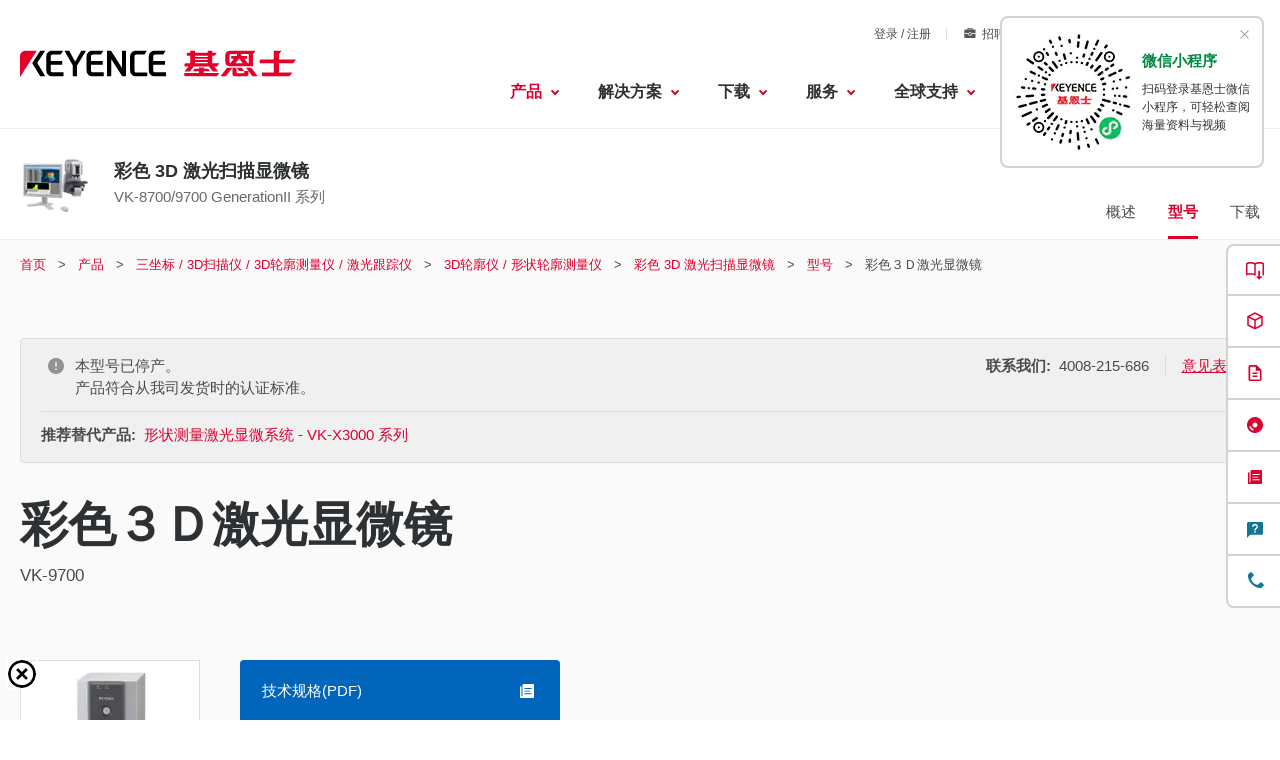

--- FILE ---
content_type: application/javascript
request_url: https://dtm00.deteql.net/keyencecn/scripts/x.js?noCache=20474
body_size: 4338
content:
//// Version 2.13.100 reco
(function () {
    'use strict';
    var DeqwasAgent = function () {
        this.initialize.apply(this, arguments);
    };

    DeqwasAgent.prototype = {
        codeVersion: 'xxx',
        collectionType: { normal: 'i', cart: 'c', shipping: 's' },
        collectionElementId: 'deqwas-collection',
        screenType: { normal: 'r', cart: 'k', shipping: 'h' },
        screenElementId: 'deqwas-screen',
        visibleFunctionIds: { r: true, k: true, h: true },
        urlLimitation: 10000,

        initialize: function (site, role, deqwasObject, scriptType) {
            this.site = site;
            this.role = role;
            this.objectId = deqwasObject.iid || deqwasObject.id;// TODO remove deqwasObject.id;
            this.scriptType = scriptType;
            if (deqwasObject.option == undefined) {
                deqwasObject.option = new Object();
            }

            this.parameters = {
                ref: document.referrer,
                url: document.location.href,
                l: deqwasObject.location || this._getCanonicalUrl(),
                fc: "",
                cid: this.site,
                iid: deqwasObject.iid || deqwasObject.id,// TODO remove deqwasObject.id,
                uid: deqwasObject.uid || deqwasObject.viewer_id,
                title: deqwasObject.iname || deqwasObject.name,
                img: deqwasObject.img || deqwasObject.image,
                category: deqwasObject.category,
                caption: deqwasObject.caption,
                info: deqwasObject.information,
                role: '',
                logic: '',
                place: ''
            };
            if (this.parameters.url == this.parameters.l) {
                this.parameters.l = null;
            }
            this.priorParameters = ['cid', 'fc', 'iid'];
            this.inferiorParameters = ['caption', 'keywords', 'description'];

            this.logic = '';
            this.exclusion = deqwasObject.option.exclusion;

            this.noscreen = deqwasObject.option.noscreen;
            if (deqwasObject.option.noscreen || deqwasObject.option.solitude) {
                this.expression = deqwasObject.option.noscreen ? 'F' : 'X';
                this.expression += deqwasObject.option.solitude ? 'T' : 'X';
            }

            this.targetUrl = '';
            this.extension = '';
            this.baseXmlUrl = '';

            this.xslName = '';
            this.xslDirectory = '';

            this.candidates = [];

            this.iframeStyle = {
                width: '0px',
                height: '0px',
                display: 'none'
            };
            this.iframeOptions = {
                frameBorder: "0",
                scrolling: "no"
            };
        },

        getSafeProperty: function (property) {
            return Object.prototype.hasOwnProperty.call(window, property)
          ? window[property] : "";
        },

        setCookie: function (key, val, path, expires, subdomain_flag) {
            var cookie_params = [key + '=' + encodeURIComponent(val),
                       'path' + '=' + path,
                       'expires' + '=' + expires
                     ];
            if (subdomain_flag) {
                var hostname = location.hostname;
                var dotIndex = hostname.indexOf(".");
                if (dotIndex > -1) { 
                    cookie_params.push('domain' + '=' + hostname.substring(dotIndex));
                }
            } 
            document.cookie = cookie_params.join(";");
        },

        getCookie: function (key) {
            var cookieKey = key + "=";
            var val = null;
            var cookie = document.cookie + ";";
            var index = cookie.indexOf(cookieKey);
            if (index != -1) {
                var endIndex = cookie.indexOf(";", index);
                val = decodeURIComponent(cookie.substring(index + cookieKey.length, endIndex));
            }
            return val;
        },

        deleteCookie: function (key, path) {
            var commingTime = new Date();
            commingTime.setFullYear(commingTime.getFullYear() - 1);
            var expires = commingTime.toUTCString() + ";";
            this.setCookie(key, '', path, expires);
        },

        setStorage: function (key, value) {
            try {
                localStorage.setItem(key, value);
            } catch(e) {
                return  false;
            }
        },
        
        getStorage: function (key) {
            try {
                localStorage.getItem(key);
            } catch(e) {
                return  false;
            }
        },

        _generateUUID: function () {
            var d = new Date().getTime();
            var uuid = 'xxxxxxxxxxxx4xxxyxxxxxxxxxxxxxxx'.replace(/[xy]/g, function(c) {
                var r = (d + Math.random() * 16) % 16 | 0;
                d = Math.floor(d / 16);
                return (c == 'x' ? r : (r & 0x7 | 0x8)).toString(16);
            });
            return uuid;
        },

        _createRandomSession: function () {
            var value = '';
            var characters = 'abcdefghijklmnopqrstuvwxyz012345678';
            for (var i = 0; i < 8; i++) {
                value += characters.charAt(Math.floor(Math.random() * characters.length));
            }
            return value;
        },

        setViewerCookie: function (name, subdomain_flag) {
            var cookieValue = this.getCookie(name) || this.getStorage(name) || this._generateUUID();
            this.setStorage(name, cookieValue);

            var time = new Date();
            time.setTime(time.getTime() + (1000 * 60 * 60 * 24 * 365));
            var expires = time.toUTCString();

            this.setCookie(name, cookieValue, '/', expires, subdomain_flag);
            this.parameters["mark"] = cookieValue;
        },

        setSessionCookie: function () {
            var sessionCookieKey = 'deqwasSession';
            var sessionParameterKey = 'session';

            var sessionValue = this.getCookie(sessionCookieKey) || this._createRandomSession();

            var time = new Date();
            time.setTime(time.getTime() + (1000 * 60 * 30));
            var expires = time.toUTCString();

            this.setCookie(sessionCookieKey, sessionValue, '/', expires);
            this.parameters[sessionParameterKey] = sessionValue;
        },

        _createUrlWithLimit: function (parameters, targetUrl) {
            var parameterArray = [];
            var dummies = new Object(); // for filtering entries coming from Object.prototype

            var parameterKeys = this._concatKeysWithPriority(parameters, this.priorParameters, this.inferiorParameters);

            var url = '' + targetUrl;
            var length = url.length;
            for (var i = 0; i < parameterKeys.length; i++) {
                var key = parameterKeys[i];
                if (parameters[key] && typeof parameters[key] != 'function' && typeof dummies[key] == 'undefined') {
                    var value = (typeof parameters[key] == 'string') ? parameters[key].replace(/[\f\n\r\t\v]/g, '') : parameters[key];
                    var parameter = key + "=" + encodeURIComponent(value);
                    length += 1 + parameter.length;
                    if (length > this.urlLimitation) {
                        break;
                    }
                    parameterArray.push(parameter);
                }
            }
            url += '?' + parameterArray.join("&");
            return url;
        },

        _arrayContains: function (array, obj) {
            for (var i = 0; i < array.length; i++) {
                if (array[i] === obj) {
                    return true;
                }
            }
            return false;
        },

        _concatKeysWithPriority: function (keys, priorKeys, inferiorKeys) {
            var array = [].concat(priorKeys);
            for (var key in keys) {
                if (!this._arrayContains(array, key) && !this._arrayContains(inferiorKeys, key)) {
                    array.push(key);
                }
            }
            array = array.concat(inferiorKeys);
            return array;
        },

        _createSourceParameter: function (baseXmlUrl, site, role, objectId, extension) {
            return [baseXmlUrl, site, role, objectId + extension].join('/');
        },

        _flatten: function (hash, assignment, terminator) {
            var array = [];
            for (var key in hash) {
                array.push([key, assignment, hash[key], terminator].join(''));
            }
            return array.join('');
        },

        _createIframeAsHtml: function (src, name, style, options) {
            return ['<iframe ',
           'name="', name, '" ',
            'src="', src, '" ',
          'style="', this._flatten(style, ':', ';'), '" ',
          this._flatten(options, '="', '" '),
          '></iframe>'].join('');
        },

        setTargetUrl: function (targetUrl) {
            this.targetUrl = targetUrl;
        },

        setAdditionalParameters: function (additionalParameters) {
            for (var key in additionalParameters) {
                this.parameters[key] = additionalParameters[key];
            }
        },

        setRole: function (role) {
            this.role = role;
        },

        setLogic: function (logic) {
            this.logic = logic;
        },

        setNextCandidateId: function (objectId) {
            this.candidates.push(this._createSourceParameter(
                          this.baseXmlUrl
                          , this.site
                          , this.role
                          , objectId
                          , this.extension));
        },

        setNextCandidateParameter: function (parameter) {
            this.candidates.push(parameter);
        },

        setExtension: function (extension) {
            this.extension = extension;
        },

        setBaseXmlUrl: function (baseXmlUrl) {
            this.baseXmlUrl = baseXmlUrl;
        },

        setXslName: function (xslName) {
            this.xslName = xslName;
        },

        setXslDirectory: function (xslDirectory) {
            this.xslDirectory = xslDirectory;
        },

        setScreenName: function (screenName) {
            this.screenElementId = [this.screenElementId, screenName].join('-');
        },

        setCollectionElementId: function (elementId) {
            this.collectionElementId = elementId;
        },

        setScreenElementId: function (elementId) {
            this.screenElementId = elementId;
        },

        setIframeStyle: function (width, height, styleObject) {
            if (!width || !height) return;
            styleObject = styleObject || {};

            this.iframeStyle.width = width;
            this.iframeStyle.height = height;
            for (var key in styleObject) {
                this.iframeStyle[key] = styleObject[key];
            }
        },

        setIframeOptions: function (iframeOptions) {
            if (!iframeOptions) return;
            for (var key in iframeOptions) {
                this.iframeOptions[key] = iframeOptions[key];
            }
        },

        setWidthAndHeight: function (width, height, styleObject) {
            if (!width || !height) return;
            this.setIframeStyle(width + 'px', height + 'px', styleObject);
            this.setIframeOptions({
                width: width,
                height: height
            });
            this.setAdditionalParameters({ area: width + "x" + height });
        },

        insertContainer: function (elementId) {
            var container = document.createElement('div');
            container.id = elementId;
            container.style.cssText = 'width:0;height:0;margin:0;padding:0;border:none';
            document.body.insertBefore(container, document.body.firstChild);
            return container;
        },

        getFunctionId: function (functionId) {
            if (!functionId) {
                if (document.getElementById(this.screenElementId)) {
                    functionId = this.screenType[this.scriptType];
                } else {
                    functionId = this.collectionType[this.scriptType];
                }
            }

            if (this.noscreen) {
                functionId = this.collectionType[this.scriptType];
            }

            if (this.exclusion) {
                functionId = 'x';
            }

            return functionId;
        },

        createUrl: function (functionId) {
            functionId = this.getFunctionId(functionId);
            if (this.visibleFunctionIds[functionId]) {
                this.parameters.source = this._createSourceParameter(
                                     this.baseXmlUrl
                                     , this.site
                                     , this.role
                                     , this.objectId
                                     , this.extension);
                for (var i = 0; i < this.candidates.length; i++) {
                    this.parameters['source' + (i + 2)] = this.candidates[i];
                }
                this.parameters.type = [this.xslDirectory
                                  , this.site
                                  , this.xslName].join('/');
            }

            this.parameters.fc = functionId;
            this.parameters.role = this.role;
            this.parameters.logic = this.logic;
            this.parameters.expression = this.expression;

            return this._createUrlWithLimit(this.parameters, this.targetUrl);
        },

        appendIframeToElement: function (functionId) {
            var containerDiv;
            var elementId;
            functionId = this.getFunctionId(functionId);
            if (this.visibleFunctionIds[functionId]) {
                elementId = this.screenElementId;
                containerDiv = document.getElementById(elementId);
            }
            else {
                elementId = this.collectionElementId;
                containerDiv = document.getElementById(elementId);
                if (!containerDiv) {
                    containerDiv = this.insertContainer(elementId);
                }
            }
            if (!containerDiv) {
                return false;
            }

            var deqwasName = "deqwas_" + functionId;
            var iframe = document.createElement('iframe');
            iframe.src = this.createUrl(functionId);
            iframe.style.cssText = this._flatten(this.iframeStyle, ':', ';');
            for (var attr in this.iframeOptions) {
                iframe[attr] = this.iframeOptions[attr];
            }
            iframe.name = deqwasName;
            containerDiv.appendChild(iframe);
            return deqwasName;
        },

        _getKeywords: function () {
            var metas = document.getElementsByTagName("meta");
            for (var i = 0; i < metas.length; i++) {
                var meta = metas[i];
                var name = meta.name;

                if (name.match(/keywords/i)) {
                    return this._sanitize(meta.content);
                }
            }
            return null;
        },

        _getDescription: function () {
            var metas = document.getElementsByTagName("meta");
            for (var i = 0; i < metas.length; i++) {
                var meta = metas[i];
                var name = meta.name;

                if (name.match(/description/i)) {
                    return this._sanitize(meta.content);
                }
            }
            return null;
        },

        _getCanonicalUrl: function () {
            var i;
            var links = document.getElementsByTagName("link");
            for (i = 0; i < links.length; i++) {
                if (links[i].rel == "canonical") {
                    return links[i].href;
                }
            }

            var metas = document.getElementsByTagName("meta");
            for (i = 0; i < metas.length; i++) {
                if (metas[i].attributes["property"] && metas[i].attributes["property"].value == "og:url") {
                    return metas[i].content;
                }
            }
            return null;
        },

        _sanitize: function (unsafeString) {
            return unsafeString.replace(/["'<>]/g, '');
        },

        _getUrlParams: function () {
            this.urlParams = {};
            var pairs = location.search.substring(1).split("&");
            for (var i = 0; i < pairs.length; i++) {
                var keyvalues = pairs[i].split("=");
                if (keyvalues.length != 2)
                    continue;
                this.urlParams[keyvalues[0]] = keyvalues[1];
            }
        },

        getUrlParam: function (key) {
            if (!this.urlParams) {
                this._getUrlParams();
            }
            if (!(key in this.urlParams)) {
                return null;
            }
            try {
                return decodeURIComponent(this.urlParams[key]);
            }
            catch (e) {
                return null;
            }
        },

        getAParent: function (element) {
            return "a" === element.localName ? element : element.parentElement ? this.getAParent(element.parentElement) : null;
        },

        sendBeacon: function (url) {
            var img = document.createElement('img');
            img.src = (url || this.createUrl()) + '&noCache=' + (new Date()).getTime();
            img.width = 1;
            img.height = 1;
            img.style.display = "none";
            var containerDiv = document.getElementById(this.collectionElementId);
            if (!containerDiv) {
                containerDiv = this.insertContainer(this.collectionElementId);
            }
            containerDiv.appendChild(img);
        }
    };

    ////////////////////////////////////////////////////////////////////////////////application
    (function (deqwas) {
        var item_id = deqwas.iid;
        var deqwasAgent = new DeqwasAgent("keyencecn", "", deqwas, "normal");
        deqwasAgent.setViewerCookie('deqwas_vc');
        deqwasAgent.setTargetUrl('https://dex50.deteql.net/common/collectionx');
        var params = {
            //alt: item_id,
            //inflow2: deqwasAgent.getUrlParam("deqwas_inflow"),
            //keywords: deqwasAgent._getKeywords(),
            //description: deqwasAgent._getDescription()
        };
        var inflow =deqwasAgent.getUrlParam("deqwas_inflow");
        var tg = deqwasAgent.getUrlParam("deqwas_tg");
        var rpos = deqwasAgent.getUrlParam("deqwas_rpos");
        if (inflow && tg) {
            params.inflow = inflow;
            params.tg = tg;
            params.rpos = rpos;
        } else {
            params.inflow2 = inflow;
        }
        for (var key in deqwas) {
            if (typeof deqwas[key] === 'string' || typeof deqwas[key] === 'number') {
                params[key] = deqwas[key];
            }
        }
        deqwasAgent.setAdditionalParameters(params);
        deqwasAgent.appendIframeToElement();
    })(typeof deteql !== 'undefined' ? deteql : {});

})();


--- FILE ---
content_type: application/javascript; charset=UTF-8
request_url: https://dev.visualwebsiteoptimizer.com/dcdn/settings.js?a=161387&settings_type=4&ts=1768910320&dt=spider&cc=US
body_size: 12501
content:
try{window.VWO = window.VWO || [];  window.VWO.data = window.VWO.data || {}; window.VWO.sTs = 1768910320;(function(){var VWOOmniTemp={};window.VWOOmni=window.VWOOmni||{};for(var key in VWOOmniTemp)Object.prototype.hasOwnProperty.call(VWOOmniTemp,key)&&(window.VWOOmni[key]=VWOOmniTemp[key]);pushBasedCommonWrapper({integrationName:"clarity",getExperimentList:function(){return [1148,1144,1143,1142,1141,1140,1138,1137,1136,1135,1134,1133,1132,1131,1130,1122,1117,1116,1115,1112,1110,1109,1108,920,921,1019,1020,1034,1035,1036,1037,1003,1005,1006,1025,1026,1086,1039,1040,1041,1042,1043,1044,1045,1047,1046,1051,1087,1053,1054,1055,1056,1057,1058,1059,1060,1064,1063,1065,1066,1067,1068,1069,1070,1071,1072,1073,1074,1075,1076,1077,1078,1079,1094,1093,1095,1096,1104,1105,1125,1124,1123,1106]},accountSettings:function(){return {}},pushData:function(expId,variationId){if(window.clarity&&window._vwo_exp[expId]&&window._vwo_exp[expId].comb_n&&window._vwo_exp[expId].comb_n[variationId]){window.clarity("set","VWO","VWO-"+expId+"-"+variationId);return true}return false}})();
        window._vwoIntegrationsLoaded=1;pushBasedCommonWrapper({integrationName:"GA4",getExperimentList:function(){return [1148,1144,1143,1142,1141,1138,1137,1136,1135,1134,1133,1132,1131,1130,1125,1124,1123,1122,1117,1116,1115,1112,1110,1109,1108,910,920,921,1140,1019,1020,1034,1035,1036,1037,1003,1005,1006,1025,1026,1086,1039,1040,1041,1042,1043,1044,1045,1047,1046,1051,1087,1053,1054,1055,1056,1057,1058,1059,1060,1066,1063,1064,1065,1067,1068,1069,1070,1071,1072,1073,1074,1075,1076,1077,1078,1079,1094,1093,1095,1096,1104,1105,1106]},accountSettings:function(){var accountIntegrationSettings={"setupVia":"","dataVariable":"","manualSetup":false};if(accountIntegrationSettings["debugType"]=="ga4"&&accountIntegrationSettings["debug"]){accountIntegrationSettings["debug"]=1}else{accountIntegrationSettings["debug"]=0}return accountIntegrationSettings},pushData:function(expId,variationId){var accountIntegrationSettings={"setupVia":"","dataVariable":"","manualSetup":false};var ga4Setup=accountIntegrationSettings["setupVia"]||"gtag";if(typeof window.gtag!=="undefined"&&ga4Setup=="gtag"){window.gtag("event","VWO",{vwo_campaign_name:window._vwo_exp[expId].name+":"+expId,vwo_variation_name:window._vwo_exp[expId].comb_n[variationId]+":"+variationId});window.gtag("event","experience_impression",{exp_variant_string:"VWO-"+expId+"-"+variationId});return true}return false}})();pushBasedCommonWrapper({integrationName:"GA4-GTM",getExperimentList:function(){return [1148,1144,1143,1142,1141,1138,1137,1136,1135,1134,1133,1132,1131,1130,1125,1124,1123,1122,1117,1116,1115,1112,1110,1109,1108,910,920,921,1140,1019,1020,1034,1035,1036,1037,1003,1005,1006,1025,1026,1086,1039,1040,1041,1042,1043,1044,1045,1047,1046,1051,1087,1053,1054,1055,1056,1057,1058,1059,1060,1066,1063,1064,1065,1067,1068,1069,1070,1071,1072,1073,1074,1075,1076,1077,1078,1079,1094,1093,1095,1096,1104,1105,1106]},accountSettings:function(){var accountIntegrationSettings={"setupVia":"","dataVariable":"","manualSetup":false};if(accountIntegrationSettings["debugType"]=="gtm"&&accountIntegrationSettings["debug"]){accountIntegrationSettings["debug"]=1}else{accountIntegrationSettings["debug"]=0}return accountIntegrationSettings},pushData:function(expId,variationId){var accountIntegrationSettings={"setupVia":"","dataVariable":"","manualSetup":false};var ga4Setup=accountIntegrationSettings["setupVia"]||"gtm";var dataVariable=accountIntegrationSettings["dataVariable"]||"dataLayer";if(typeof window[dataVariable]!=="undefined"&&ga4Setup=="gtm"){window[dataVariable].push({event:"vwo-data-push-ga4",vwo_exp_variant_string:"VWO-"+expId+"-"+variationId});return true}return false}})();
        ;})();(function(){window.VWO=window.VWO||[];var pollInterval=100;var _vis_data={};var intervalObj={};var analyticsTimerObj={};var experimentListObj={};window.VWO.push(["onVariationApplied",function(data){if(!data){return}var expId=data[1],variationId=data[2];if(expId&&variationId&&["VISUAL_AB","VISUAL","SPLIT_URL"].indexOf(window._vwo_exp[expId].type)>-1){}}])})();window.VWO.opaLibPath=window.VWO.opaLibPath||'https://dev.visualwebsiteoptimizer.com/cdn/analysis/4.0/opa-3e47d1ba07ed76c59f18057a29a1e329br.js';_vwo_opa_cb = '3e47d1ba07ed76c59f18057a29a1e329';window._vwo_pa = window._vwo_pa || {}; window._vwo_pa.sId = 'C0C094D18259250F';window.VWO.push(['updateSettings',{"1140":[{"status":"RUNNING","clickmap":1,"isEventMigrated":true,"globalCode":{},"urlRegex":"^https\\:\\\/\\\/keyence\\.com\\.cn\\\/products\\\/3d\\-measure\\\/roughness\\-measure\\\/vr\\-6000\\\/?(?:[\\?#].*)?$","segment_code":"true","ibe":1,"pc_traffic":100,"ep":1765516394000,"type":"VISUAL_AB","name":"251212_KC：VR-6000シリーズページ MVのABテスト","ss":null,"comb_n":{"2":"Variation-1","1":"Control"},"GTM":1,"pgre":true,"combs":{"2":0.5,"1":0.5},"isSpaRevertFeatureEnabled":false,"multiple_domains":0,"version":4,"sections":{"1":{"segmentObj":{},"segment":{"2":1,"1":1},"variations":{"2":"[{\"js\":\"var ctx=vwo_$(x),el;\\n\\\/*vwo_debug log(\\\"content\\\",\\\".prd-seriesOverviewJumbotron-image\\\"); vwo_debug*\\\/;\\nel=vwo_$(\\\".prd-seriesOverviewJumbotron-image\\\");\\nel;vwo_$(\\\".prd-seriesOverviewJumbotron-image\\\").each(function(){\\nvwo_$(this).vwoAttr({\\\"src\\\":\\\"\\\/img\\\/vwo\\\/series_vr-6000_keyvisual_02.jpg\\\"})\\n});\\nel=vwo_$(\\\".prd-seriesOverviewJumbotron-image\\\");\\nel;\",\"xpath\":\".prd-seriesOverviewJumbotron-image\"}]","1":"[]"},"path":""}},"ps":true,"exclude_url":"","goals":{"202":{"urlRegex":"https:\/\/www.keyence.com.cn\/mykeyence\/.*","excludeUrl":"","type":"CUSTOM_GOAL"},"1":{"url":".prd-button.of-primary[href*=\"\/download\/download\/confirmation\/\"], .prd-catalogButton, .prd-menuConversion-link[data-menu-conversion-url=\"catalog\"]","type":"CLICK_ELEMENT"},"2":{"url":".prd-button.of-inquiry[href*=\"\/get-pricing\/\"], .prd-menuConversion-link[data-menu-conversion-url=\"price\"]","type":"CLICK_ELEMENT"},"205":{"urlRegex":"https:\/\/www.keyence.com.cn\/mykeyence\/.*","excludeUrl":"","type":"CUSTOM_GOAL"}},"manual":false,"varSegAllowed":false,"muts":{"post":{"enabled":true,"refresh":true}}}],"1003":[{"status":"RUNNING","clickmap":1,"isEventMigrated":true,"globalCode":{},"urlRegex":"^https\\:\\\/\\\/keyence\\.com\\\/products\\\/measure\\\/laser\\-2d\\\/lj\\-s8000\\\/?(?:[\\?#].*)?$","segment_code":"(true) && (((_vwo_s().f_re_i(_vwo_s().ua(),'') && _vwo_s().f_re_i(_vwo_s().ua(),'') && _vwo_s().f_re_i(_vwo_s().ua(),'') && _vwo_s().f_re_i(_vwo_s().ua(),''))))","ibe":1,"pc_traffic":100,"goals":{"2":{"type":"CLICK_ELEMENT","url":".prd-seriesHeader-navigationLink[href*=\"\/get-pricing\/\"], .prd-button.of-inquiry, .prd-seriesOverviewIntroduction-footerLink[href*=\"\/get-pricing\/\"], .prd-menuConversion-link[data-menu-conversion-url=\"price\"], .prd-seriesOverviewIntroduction-footerLink[href*=\"\/askKeyence\/\"], .prd-seriesFooter-navLink.of-support[href*=\"\/askKeyence\/\"], .layout-footer-button.of-primary, .prd-menuConversion-link.js-menuConversion-link[href*=\"\/askKeyence\/\"], .prd-seriesFooter-navLink.of-support[href*=\"\/requestDemoTest\/\"], .prd-menuConversion-link.js-menuConversion-link[href*=\"\/requestDemoTest\/\"], .prd-seriesFooter-navLink.of-support[href*=\"\/requestFreeTrial\"]"},"1":{"type":"CLICK_ELEMENT","url":".prd-button[href*=\"\/download\/download\/confirmation\/\"], .prd-catalogButton, .prd-menuConversion-link[data-menu-conversion-url=\"catalog\"]"}},"ps":true,"comb_n":{"2":"Variation-1","1":"Control"},"ss":{"csa":0},"GTM":1,"pgre":true,"combs":{"2":1,"1":0},"varSegAllowed":false,"type":"SPLIT_URL","version":4,"sections":{"1":{"variationsRegex":{"2":"^https\\:\\\/\\\/keyence\\.com\\\/products\\\/measure\\\/laser\\-2d\\\/lj\\-s8000\\\/sub\\\/164181001\\.jsp\\\/?(?:[\\?#].*)?$","1":"^https\\:\\\/\\\/keyence\\.com\\\/products\\\/measure\\\/laser\\-2d\\\/lj\\-s8000\\\/?(?:[\\?#].*)?$"},"path":"","segmentObj":{},"segment":{"2":1,"1":1},"variations":{"2":"https:\/\/www.keyence.com\/products\/measure\/laser-2d\/lj-s8000\/sub\/164181001.jsp","1":"https:\/\/www.keyence.com\/products\/measure\/laser-2d\/lj-s8000\/index.jsp"}}},"isSpaRevertFeatureEnabled":false,"exclude_url":"","ep":1735104778000,"manual":false,"name":"241225_【KA】_164181_LJ-S8000_Split-Overview_Slider_MV","multiple_domains":0}],"1070":[{"status":"RUNNING","clickmap":1,"isEventMigrated":true,"globalCode":{},"urlRegex":"^https\\:\\\/\\\/keyence\\.eu\\\/cscz\\\/products\\\/3d\\-measure\\\/3d\\-scanner\\\/vl\\-800\\\/lp\\\/184017001\\.jsp\\\/?(?:[\\?#].*)?$","segment_code":"(_vwo_t.cm('eO', 'poll','_vwo_s().f_nin(_vwo_s().gC(\\'signinStat\\'),\\'1\\')'))","ibe":1,"pc_traffic":100,"goals":{"202":{"urlRegex":"https:\/\/www.keyence.eu\/cscz\/mykeyence\/.*","excludeUrl":"","type":"CUSTOM_GOAL"},"2":{"type":"CLICK_ELEMENT","url":".lp-button[href*=\"\/get-pricing\/\"]"},"3":{"type":"CLICK_ELEMENT","url":".lp-button[href*=\"\/requestDemoTest\/\"]"},"4":{"type":"CLICK_ELEMENT","url":".lp-button.of-download,.lp-button[href*=\"\/get-pricing\/\"],.lp-button[href*=\"\/requestDemoTest\/\"]"},"1":{"type":"CLICK_ELEMENT","url":".lp-button.of-download"},"205":{"urlRegex":"https:\/\/www.keyence.eu\/cscz\/mykeyence\/.*","excludeUrl":"","type":"CUSTOM_GOAL"}},"ps":true,"comb_n":{"2":"Variation-1","1":"Control"},"ss":{"pu":"_vwo_t.cm('eO','dom.load')","csa":0},"GTM":1,"pgre":true,"combs":{"2":1,"1":0},"varSegAllowed":false,"type":"SPLIT_URL","version":4,"sections":{"1":{"variationsRegex":{"2":"^https\\:\\\/\\\/keyence\\.eu\\\/cscz\\\/products\\\/3d\\-measure\\\/3d\\-scanner\\\/vl\\-800\\\/lp\\\/182848001\\.jsp\\\/?(?:[\\?#].*)?$","1":"^https\\:\\\/\\\/keyence\\.eu\\\/cscz\\\/products\\\/3d\\-measure\\\/3d\\-scanner\\\/vl\\-800\\\/lp\\\/184017001\\.jsp\\\/?(?:[\\?#].*)?$"},"path":"","segmentObj":{},"segment":{"2":1,"1":1},"variations":{"2":"https:\/\/www.keyence.eu\/cscz\/products\/3d-measure\/3d-scanner\/vl-800\/lp\/182848001.jsp","1":"https:\/\/www.keyence.eu\/cscz\/products\/3d-measure\/3d-scanner\/vl-800\/lp\/184017001.jsp"}}},"isSpaRevertFeatureEnabled":false,"exclude_url":"","ep":1739957823000,"manual":false,"name":"250303_[KIB_cs] 182848_VL-800_Not-sign-in_LP","multiple_domains":0}],"1138":[{"status":"RUNNING","clickmap":1,"isEventMigrated":true,"globalCode":{},"urlRegex":"^https\\:\\\/\\\/keyence\\.de\\\/products\\\/marker\\\/laser\\-marker\\\/materials\\\/metal\\-marking\\.jsp.*$","segment_code":"true","ibe":1,"pc_traffic":100,"ep":1761549407000,"type":"VISUAL_AB","name":"251027_KD_193526_Laser Marker_SEO_AddTopButton","ss":null,"comb_n":{"2":"バリエーション-1","1":"コントロール"},"GTM":1,"pgre":true,"combs":{"2":1,"1":0},"isSpaRevertFeatureEnabled":false,"multiple_domains":0,"version":4,"sections":{"1":{"segmentObj":{},"segment":{"2":1,"1":1},"variations":{"2":"[{\"js\":\"<script type='text\\\/javascript'> (function () {\\n  const backToTopButton = document.createElement('button');\\n  backToTopButton.id = 'backToTopBtn';\\n  backToTopButton.setAttribute('aria-label', 'Zur\\u00fcck zum Seitenanfang');\\n\\n  const targetSelector = '.layout-main > .prd-utility-body-medium';\\n  const targetElement = document.querySelector(targetSelector);\\n  const buttonClass = 'is-show';\\n  const box = document.querySelector('.prd-layout-withSideNavigation-sidebar > .prd-layout-stack');\\n\\n  if (!box) return;\\n\\n  if (targetElement) {\\n    targetElement.appendChild(backToTopButton);\\n  }\\n\\n  const mediaQuery = window.matchMedia('(min-width: 969px)');\\n  let observer = null;\\n  let scrollHandler = null;\\n\\n  function setupObserver() {\\n    observer = new IntersectionObserver(\\n      (entries) => {\\n        const entry = entries[0];\\n        if (entry.isIntersecting) {\\n          backToTopButton.classList.remove(buttonClass);\\n        } else if (entry.boundingClientRect.top < 0) {\\n          backToTopButton.classList.add(buttonClass);\\n        }\\n      },\\n      { threshold: 0 }\\n    );\\n    observer.observe(box);\\n  }\\n\\n  function clearObserver() {\\n    if (observer) {\\n      observer.disconnect();\\n      observer = null;\\n    }\\n  }\\n\\n  function setupScrollHandler() {\\n    const triggerY = 500;\\n    scrollHandler = function () {\\n      if (window.scrollY > triggerY) {\\n        backToTopButton.classList.add(buttonClass);\\n      } else {\\n        backToTopButton.classList.remove(buttonClass);\\n      }\\n    };\\n    window.addEventListener('scroll', scrollHandler);\\n  }\\n\\n  function clearScrollHandler() {\\n    if (scrollHandler) {\\n      window.removeEventListener('scroll', scrollHandler);\\n      scrollHandler = null;\\n    }\\n  }\\n\\n  function handleMediaChange(e) {\\n    if (e.matches) {\\n      clearScrollHandler();\\n      setupObserver();\\n    } else {\\n      clearObserver();\\n      setupScrollHandler();\\n    }\\n  }\\n\\n  handleMediaChange(mediaQuery);\\n\\n  mediaQuery.addEventListener('change', handleMediaChange);\\n\\n  backToTopButton.addEventListener('click', function () {\\n    window.scrollTo({\\n      top: 0,\\n      behavior: 'smooth',\\n    });\\n  });\\n})();\\n \\n<\\\/script><style vwocspn=\\\"@tkn\\\" >\\n\\n#backToTopBtn {\\n  position: sticky;\\n  bottom: 30px;\\n  width: 5.2rem;\\n  height: 5.2rem;\\n  margin-left: auto;\\n  margin-right: 2rem;\\n  margin-bottom: 4rem;\\n  border-radius: 50%;\\n  background-color: #dc002f;\\n  display: none;\\n  opacity: 0;\\n  transition: opacity 0.3s, display 0.3s allow-discrete;\\n  overflow: hidden;\\n\\n  &::before {\\n    position: absolute;\\n    top: 50%;\\n    left: 50%;\\n    display: block;\\n    width: 2rem;\\n    height: 2rem;\\n    border: 0;\\n    border-top: solid 4px #fff;\\n    border-right: solid 4px #fff;\\n    transform: translate(-50%, -30%) rotate(-45deg);\\n    content: \\\"\\\";\\n  }\\n\\n  &::after {\\n    content: \\\"\\\";\\n    display: block;\\n    width: 100%;\\n    height: 100%;\\n    background-color: #dc002f;\\n    transition: background-color .2s cubic-bezier(0.4, 0, 0.2, 1);\\n  }\\n}\\n\\n@media (min-width:1280px) {\\n  #backToTopBtn {\\n    margin-right: calc((100vw - 1240px) \\\/ 2);\\n  }\\n}\\n\\n#backToTopBtn.is-show {\\n  display: block;\\n  opacity: 1;\\n\\n  @starting-style {\\n    opacity: 0;\\n  }\\n}\\n\\n@media (hover: hover) {\\n  #backToTopBtn:hover {\\n    &::after {\\n      background-color: rgb(198, 0, 42.3);\\n    }\\n  }\\n}\\n\\n@media (max-width:969px) {\\n  #backToTopBtn {\\n    margin-top: 2rem;\\n    margin-right: 0.8rem;\\n    margin-bottom: 2rem;\\n  }\\n}\\n\\n<\\\/style>\",\"xpath\":\"HEAD\"},{\"js\":\"\",\"xpath\":\"#backToTopBtn,#backToTopBtn.is-show,@starting-style\"}]","1":"[]"},"path":""}},"ps":true,"exclude_url":"","goals":{"1":{"url":"#backToTopBtn","type":"CLICK_ELEMENT"}},"manual":false,"varSegAllowed":false,"muts":{"post":{"enabled":true,"refresh":true}}}],"1144":[{"status":"RUNNING","clickmap":1,"isEventMigrated":true,"globalCode":{},"urlRegex":"^https\\:\\\/\\\/keyence\\.de\\\/products\\\/3d\\-measure\\\/3d\\-scanner\\\/vl\\-800\\\/?(?:[\\?#].*)?$","segment_code":"true","ibe":1,"pc_traffic":100,"ep":1766624584000,"type":"VISUAL_AB","name":"260105_KD_修正：VL-800シリーズ MVのABテスト設定","ss":null,"comb_n":{"2":"Variation-1","1":"Control"},"GTM":1,"pgre":true,"combs":{"2":0.5,"1":0.5},"isSpaRevertFeatureEnabled":false,"multiple_domains":0,"version":4,"sections":{"1":{"segmentObj":{},"segment":{"2":1,"1":1},"variations":{"2":"[{\"js\":\"var ctx=vwo_$(x),el;\\n\\\/*vwo_debug log(\\\"content\\\",\\\".prd-seriesOverviewJumbotron-image\\\"); vwo_debug*\\\/;\\nel=vwo_$(\\\".prd-seriesOverviewJumbotron-image\\\");\\nel;vwo_$(\\\".prd-seriesOverviewJumbotron-image\\\").each(function(){\\nvwo_$(this).vwoAttr({\\\"src\\\":\\\"\\\/img\\\/vwo\\\/series_vl-800_keyvisual_01.jpg\\\"})\\n});\\nel=vwo_$(\\\".prd-seriesOverviewJumbotron-image\\\");\\nel;\",\"xpath\":\".prd-seriesOverviewJumbotron-image\"}]","1":"[]"},"path":""}},"ps":true,"exclude_url":"","goals":{"202":{"urlRegex":"https:\/\/www.keyence.de\/mykeyence\/.*","excludeUrl":"","type":"CUSTOM_GOAL"},"1":{"url":".prd-button.of-primary[href*=\"\/download\/download\/confirmation\/\"], .prd-catalogButton, .prd-menuConversion-link[data-menu-conversion-url=\"catalog\"]","type":"CLICK_ELEMENT"},"2":{"url":".prd-button.of-inquiry[href*=\"\/get-pricing\/\"], .prd-menuConversion-link[data-menu-conversion-url=\"price\"]","type":"CLICK_ELEMENT"},"205":{"urlRegex":"https:\/\/www.keyence.de\/mykeyence\/.*","excludeUrl":"","type":"CUSTOM_GOAL"}},"manual":false,"varSegAllowed":false,"muts":{"post":{"enabled":true,"refresh":true}}}],"1106":[{"status":"RUNNING","clickmap":1,"isEventMigrated":true,"globalCode":{},"urlRegex":"^https\\:\\\/\\\/keyence\\.com\\.cn\\\/products\\\/microscope\\\/digital\\-microscope\\\/vhx\\-x1\\\/?(?:[\\?#].*)?$|^https\\:\\\/\\\/keyence\\.com\\.cn\\\/products\\\/3d\\-measure\\\/3d\\-scanner\\\/vl\\-800\\\/?(?:[\\?#].*)?$|^https\\:\\\/\\\/keyence\\.com\\.cn\\\/products\\\/3d\\-measure\\\/roughness\\-measure\\\/vr\\-6000\\\/?(?:[\\?#].*)?$|^https\\:\\\/\\\/keyence\\.com\\.cn\\\/products\\\/microscope\\\/laser\\-microscope\\\/vk\\-x3000\\\/?(?:[\\?#].*)?$","segment_code":"true","ibe":1,"pc_traffic":100,"combs":{"2":1,"1":0},"multiple_domains":0,"name":"250729_KC_188908_GSO_Micro_AddDemoButton","ss":null,"GTM":1,"pgre":true,"ep":1753315544000,"comb_n":{"2":"B版-Variation-1","1":"A版-Control"},"isSpaRevertFeatureEnabled":false,"version":4,"sections":{"1":{"segmentObj":{},"segment":{"2":1,"1":1},"variations":{"2":"[{\"js\":\"<script type='text\\\/javascript'>;\\n\\\/*vwo_debug log(\\\"content\\\",\\\"head\\\"); vwo_debug*\\\/ (() => {\\n    'use strict';\\n\\n    let isInitialized = false;\\n\\n        const CONFIG = {\\n            ADD_BUTTON_LIST_ITEM: `<li><a class=\\\"prd-button of-inquiry prd-utility-body-small prd-utility-focusRing\\\" href=\\\"\\\">\\n                <span class=\\\"prd-button-label\\\">\\u6837\\u673a\\u6f14\\u793a<\\\/span>\\n                <svg class=\\\"prd-button-icon\\\" viewBox=\\\"0 0 30 30\\\">\\n                <use xlink:href=\\\"#icon-request-demo\\\"><\\\/use>\\n                <\\\/svg>\\n                <\\\/a><\\\/li>`,\\n            PAGE_MAP: {\\n                '\\\/products\\\/microscope\\\/digital-microscope\\\/vhx-x1\\\/': '\\\/inquiry\\\/requestDemoTest\\\/?groupId=tcm%3A115-347632&typeId=tcm%3A115-347618&seriesId=WS_157155',\\n                '\\\/products\\\/3d-measure\\\/3d-scanner\\\/vl-800\\\/': '\\\/inquiry\\\/requestDemoTest\\\/?groupId=tcm%3A115-2146717&typeId=tcm%3A115-1867626&seriesId=WS_157183',\\n                '\\\/products\\\/3d-measure\\\/roughness-measure\\\/vr-6000\\\/': '\\\/inquiry\\\/requestDemoTest\\\/?groupId=tcm%3A115-2146717&typeId=tcm%3A115-347622&seriesId=WS_157128',\\n                '\\\/products\\\/microscope\\\/laser-microscope\\\/vk-x3000\\\/': '\\\/inquiry\\\/requestDemoTest\\\/?groupId=tcm%3A115-347632&typeId=tcm%3A115-347620&seriesId=WS_157126',\\n            },\\n    };\\n\\n    class Test {\\n        constructor() {\\n            this.target = document.querySelector(`.prd-seriesOverviewJumbotron-buttonList`);\\n        }\\n\\n        init() {\\n            if (!this.target) {\\n                return;\\n            }\\n\\n            this.setAddButton();\\n        }\\n\\n        setAddButton() {\\n            const parser = new DOMParser();\\n            const addItem = parser.parseFromString(CONFIG.ADD_BUTTON_LIST_ITEM, 'text\\\/html').body.firstChild;\\n            const inquiryTarget = addItem ? addItem.querySelector(`.prd-button.of-inquiry`) : null;\\n            const pageUrl = location.pathname;\\n            const pageMap = CONFIG.PAGE_MAP;\\n            if (!inquiryTarget) {\\n                return;\\n            }\\n            for (const key in pageMap) {\\n              if (pageMap.hasOwnProperty(key)) {\\n                if (pageUrl.includes(key)) {\\n                  inquiryTarget.href = pageMap[key];\\n                  break;\\n                }\\n              }\\n            }\\n            this.target.appendChild(addItem);\\n        }\\n    }\\n    document.addEventListener('DOMContentLoaded', () => {\\n        if (window.vwoTestCompleted === true) {\\n            return;\\n        }\\n        console.log('DOMContentLoaded event run');\\n        new Test().init();\\n\\n        isInitialized = true;\\n        window.vwoTestCompleted = true;\\n    });\\n\\n    window.addEventListener('load', () => {\\n        if (!isInitialized) {\\n            if (window.vwoTestCompleted === true) {\\n                return;\\n            }\\n\\n            console.log('DOMContentLoaded event run');\\n            new Test().init();\\n\\n            window.vwoTestCompleted = true;\\n        }\\n    });\\n})();\\n <\\\/script>\",\"xpath\":\"HEAD\"}]","1":"[]"},"path":""}},"ps":true,"exclude_url":"","goals":{"2":{"url":".prd-button.of-inquiry[href*=\"\/inquiry\/requestDemoTest\/\"], .prd-menuConversion-link[data-menu-conversion-url=\"test\"]","type":"CLICK_ELEMENT"},"3":{"url":".prd-button.of-inquiry[href*=\"\/get-pricing\/\"], .prd-menuConversion-link[data-menu-conversion-url=\"price\"]","type":"CLICK_ELEMENT"},"4":{"url":".prd-button.of-primary[href*=\"\/download\/download\/confirmation\/\"], .prd-catalogButton, .prd-menuConversion-link[data-menu-conversion-url=\"catalog\"], .prd-button.of-inquiry[href*=\"\/get-pricing\/\"], .prd-menuConversion-link[data-menu-conversion-url=\"price\"], .prd-button.of-inquiry[href*=\"\/inquiry\/requestDemoTest\/\"], .prd-menuConversion-link[data-menu-conversion-url=\"test\"]","type":"CLICK_ELEMENT"},"5":{"url":".prd-button.of-inquiry[href*=\"\/inquiry\/requestDemoTest\/\"], .prd-menuConversion-link[data-menu-conversion-url=\"test\"], .prd-button.of-inquiry[href*=\"\/get-pricing\/\"], .prd-menuConversion-link[data-menu-conversion-url=\"price\"]","type":"CLICK_ELEMENT"},"6":{"url":".prd-seriesHeader-navigationLink[href*=\"\/get-pricing\/\"], .prd-button.of-inquiry[href*=\"\/get-pricing\/\"], .prd-seriesOverviewIntroduction-footerLink[href*=\"\/get-pricing\/\"], .prd-menuConversion-link[data-menu-conversion-url=\"price\"], .prd-seriesFooter-navLink[href*=\"\/inquiry\/requestDemoTest\/\"], .prd-button.of-inquiry[href*=\"\/inquiry\/requestDemoTest\/\"], .prd-menuConversion-link[data-menu-conversion-url=\"test\"], .prd-seriesOverviewIntroduction-footerLink[href*=\"\/inquiry\/askKeyence\/\"], .prd-seriesFooter-navLink[href*=\"\/inquiry\/askKeyence\/\"], .prd-menuConversion-link[data-menu-conversion-url=\"ask\"]","type":"CLICK_ELEMENT"},"7":{"url":".prd-button.of-primary[href*=\"\/download\/download\/confirmation\/\"], .prd-catalogButton, .prd-menuConversion-link[data-menu-conversion-url=\"catalog\"], .prd-menuConversion-link[data-menu-conversion-url=\"cad\"], .prd-menuConversion-link[data-menu-conversion-url=\"manual\"], .prd-menuConversion-link[data-menu-conversion-url=\"soft\"], .prd-seriesFooter-navLink[href*=\"mode=tg\"], .prd-seriesFooter-navLink[href*=\"ad_local=k_datasheet2\"]","type":"CLICK_ELEMENT"},"8":{"urlRegex":"^https:\\\/\\\/www\\.keyence\\.com\\.cn\\\/mykeyence\\\/.*$","excludeUrl":"","type":"SEPARATE_PAGE"},"1":{"url":".prd-button.of-primary[href*=\"\/download\/download\/confirmation\/\"], .prd-catalogButton, .prd-menuConversion-link[data-menu-conversion-url=\"catalog\"]","type":"CLICK_ELEMENT"},"202":{"urlRegex":"https:\/\/www.keyence.com.cn\/mykeyence\/.*","excludeUrl":"","type":"CUSTOM_GOAL"}},"manual":false,"varSegAllowed":false,"type":"VISUAL_AB"}],"1148":[{"status":"RUNNING","clickmap":1,"isEventMigrated":true,"globalCode":{},"urlRegex":"^https\\:\\\/\\\/stg\\-www\\.keyence\\.co\\.kr\\\/user\\\/login\\\/loginWithRegist\\\/?(?:[\\?#].*)?$|^https:\\\/\\\/stg-www\\.keyence\\.co\\.kr\\\/download\\\/download\\\/confirmation\\\/\\?(dlAssetId=|dlSeriesId=).*$|^https:\\\/\\\/stg-www\\.keyence\\.co\\.kr\\\/products\\\/[a-zA-Z0-9-_]+\\\/[a-zA-Z0-9-_]+\\\/[a-zA-Z0-9-_]+\\\/get-pricing\\\/(\\?.*)?$|^https\\:\\\/\\\/stg\\-www\\.keyence\\.co\\.kr\\\/inquiry\\\/askKeyence\\\/?(?:[\\?#].*)?$|^https\\:\\\/\\\/stg\\-www\\.keyence\\.co\\.kr\\\/inquiry\\\/priceInquiry\\\/?(?:[\\?#].*)?$|^https\\:\\\/\\\/stg\\-www\\.keyence\\.co\\.kr\\\/inquiry\\\/requestDemoTest\\\/?(?:[\\?#].*)?$|^https\\:\\\/\\\/stg\\-www\\.keyence\\.co\\.kr\\\/inquiry\\\/contact\\\/?(?:[\\?#].*)?$|^https\\:\\\/\\\/stg\\-www\\.keyence\\.co\\.kr\\\/inquiry\\\/requestFreeTrial\\\/?(?:[\\?#].*)?$","segment_code":"true","ibe":1,"pc_traffic":100,"ep":1767751373000,"type":"VISUAL_AB","name":"YYMMDD_【KK】201897_LoginWithRegister_MoveAddressFields","ss":null,"comb_n":{"2":"MoveAddressFields","1":"使用しない（Disabled）"},"GTM":1,"pgre":true,"combs":{"2":1,"1":0},"isSpaRevertFeatureEnabled":false,"multiple_domains":0,"version":4,"sections":{"1":{"segmentObj":{},"segment":{"2":1,"1":1},"variations":{"2":"[{\"js\":\"<script type='text\\\/javascript'>((e,t,i)=>{\\\"use strict\\\";let r=window.jQuery,o=!1,n=null;class s{static getJq(){return r=r??e.jQuery,r}}class l{constructor(){this.idNames={root:\\\"js-multiStepForm\\\",registerForm:\\\"js-multiStepForm-registration\\\",country:\\\"suz_countryID\\\"},this.classNames={mobile:\\\"is-filter-mobileNumber\\\"},this.inputGroupIdNames={address1:\\\"suz_div_address1\\\",cityName:\\\"suz_div_cityName\\\",stateId:\\\"suz_div_stateID\\\",zipCode:\\\"suz_div_zipCode\\\"},this.config={insertTargetSelector:'[data-panel-index=\\\"2\\\"] > .prd-layout-grid'},this.root=t.getElementById(this.idNames.root),this.registerForm=t.getElementById(this.idNames.registerForm),this.observer=null}init(){\\\"object\\\"==typeof this.root&&this.root&&\\\"object\\\"==typeof this.registerForm&&this.registerForm&&this.overrideFormFunction()}overrideFormFunction(){e.MultiStepForm&&e.KeyenceForm&&(e.MultiStepForm.PreForm.showNextForm=function(t,i,o){var s,l=e.KeyenceForm.FormFilter.General.getFormType(),m=e.KeyenceForm.FormFilter,a=\\\"\\\",u=\\\"\\\",d=\\\"\\\",c=e.KeyenceForm.SMSCodeButton,g=null;\\\"boolean\\\"==typeof t&&i&&(l===m.General.FORM_TYPE.MOBILE_NUMBER&&e.MultiStepForm.PreForm.$btnMobileContinue.length&&e.MultiStepForm.PreForm.$btnMobileContinue.is(\\\":disabled\\\")||(t||o?(l===m.General.FORM_TYPE.MOBILE_NUMBER?(e.MultiStepForm.SignIn.$loginMobileNumber.val(i.mobileNumber),document.getElementById(\\\"loginCountryNumber\\\").value=i.mobileNumberCode,m.SignIn.changeAutoSignUp(o,l),o||r(\\\"#\\\"+m.SignIn.idNames.smscode).click(),d=e.MultiStepForm.SignIn.$root.hasClass(m.SignIn.classNames.isFilterAutoSignUp)?\\\"AutoSignUp\\\":e.MultiStepForm.SignIn.$root.hasClass(m.SignIn.classNames.isFilterPassword)?\\\"loginPassword\\\":\\\"loginSMSCode\\\"):t&&o||t&&!o?(e.MultiStepForm.SignIn.$loginUserName.val(i.value),e.MultiStepForm.SignIn.$loginPassword.removeAttr(\\\"disabled\\\"),d=\\\"login\\\"):(e.MultiStepForm.SendEmail.enterEmailAddress(),m.SignIn.changeAutoSignUp(o,l),d=e.MultiStepForm.SignIn.$root.hasClass(m.SignIn.classNames.isFilterAutoSignUp)?\\\"hospitalitySignUp\\\":\\\"login\\\"),e.MultiStepForm.show(e.MultiStepForm.SignIn.$root),e.MultiStepForm.hide(e.MultiStepForm.PreForm.$root),e.MultiStepForm.changeCurrentScreenName(e.MultiStepForm.screenNames[d]),e.MultiStepForm.clearInputError(i.name,!1),a=r(\\\"#checkCountryNumber\\\").find(\\\"option:selected\\\").attr(\\\"data-code\\\"),u=r(\\\"#checkMobileNumber\\\").val(),r(\\\"#loginFullMobileNumber\\\").val(a+u),l===m.General.FORM_TYPE.MOBILE_NUMBER&&(g=e.MultiStepForm.SignIn.$root.find(\\\".\\\"+c.classNames.trigger)).length&&e.MultiStepForm.PreForm.$btnMobileContinue.length&&c.onclick(null,g[0])):(l===m.General.FORM_TYPE.MOBILE_NUMBER?(r(\\\"#\\\"+e.MultiStepForm.Register.idNames.mobileNumber).val(i.mobileNumber),r(\\\"#suz_mobileCountryNumber\\\").val(i.mobileNumberCode)):((s=r(\\\"#\\\"+e.MultiStepForm.Register.idNames.email)).val(i.value),e.suz_callRegValidator(s.attr(\\\"name\\\"),s.val())),e.MultiStepForm.Register.showPanelByIndex(0),e.MultiStepForm.show(e.MultiStepForm.Register.$root),e.MultiStepForm.hide(e.MultiStepForm.PreForm.$root),e.MultiStepForm.changeCurrentScreenName(e.MultiStepForm.screenNames.step1),e.MultiStepForm.clearInputError(i.name,!1),l===m.General.FORM_TYPE.MOBILE_NUMBER&&(g=e.MultiStepForm.Register.$root.find(\\\".\\\"+c.classNames.trigger)).length&&e.MultiStepForm.PreForm.$btnMobileContinue.length&&c.onclick(null,g[0]),n.changeDisplayStep()),e.MultiStepForm.isModalContent()&&e.MultiStepForm.Modal.open()))},e.mlc_resetMultiStepForm=function(){var e,t=window.KeyenceForm,i=t.SMSCodeButton,o=r(\\\"#suz_regArea\\\"),s=r(\\\"#js-multiStepForm-registration\\\").attr(\\\"data-index-current\\\");s=void 0===s||\\\"0\\\"===s?1:window.parseInt(s,10),window.MultiStepForm.Register.setPanelAttributes(),\\\"number\\\"!=typeof s||isNaN(s)||(window.MultiStepForm.Register.showPanelByIndex(s-1),window.MultiStepForm.Register.changeProgress(s)),r(\\\"#as_agreeBoxCheked\\\").length&&window.suz_checkBoxDecision(),t&&(t.MobileNumberEdit.init(),t.SelectCountryNumber.init()),i&&i.timeIds&&(e=i.timeIds,Object.keys(e).forEach((function(t){var r=o.find(\\\"#\\\"+t),n=r.get(0);r.length&&(window.clearInterval(e[t].timeId),i.disableButton(n),i.replaceButtonText(n,n.getAttribute(\\\"data-resend-text\\\")),i.toggleResendCount(n,\\\"show\\\"),i.countResendTime(n,e[t].timerCount))}))),n.changeDisplayStep()})}changeDisplayStep(){const e=t.getElementById(this.idNames.country),i=t.querySelector(this.config.insertTargetSelector);if(!e||\\\"KR\\\"!==e.value||!i||!this.registerForm)return;if(!this.root.classList.contains(this.classNames.mobile)||this.registerForm.classList.contains(\\\"is-hide\\\"))return;let r={};Object.keys(this.inputGroupIdNames).forEach(e=>{r[e]=t.getElementById(this.inputGroupIdNames[e])}),Object.values(r).some(e=>!e)||i.append(...Object.values(r))}}t.addEventListener(\\\"DOMContentLoaded\\\",(function(){s.getJq()&&(n=new l,n.init(),o=!0)})),e.addEventListener(\\\"load\\\",(function(){s.getJq()&&!o&&(n=new l,n.init())}))})(window,document);<\\\/script>\",\"xpath\":\"HEAD\"}]","1":"[]"},"path":""}},"ps":true,"exclude_url":"","goals":{"1":{"urlRegex":"^.*$","excludeUrl":"","type":"ENGAGEMENT"}},"manual":false,"varSegAllowed":false,"muts":{"post":{"enabled":true,"refresh":true}}}],"1086":[{"status":"RUNNING","clickmap":1,"isEventMigrated":true,"globalCode":{},"urlRegex":"^https\\:\\\/\\\/keyence\\.com\\.tw\\\/ss\\\/products\\\/microscope\\\/pr_vhx\\-x1\\\/index01\\.jsp\\\/?(?:[\\?#].*)?$","segment_code":"true","ibe":1,"pc_traffic":100,"ep":1743151152000,"type":"VISUAL_AB","name":"250328_【KW】188273_VHX-X1 LP A\/Btest","ss":null,"comb_n":{"2":"メインコピー変更","1":"Control"},"GTM":1,"pgre":true,"combs":{"2":0.5,"1":0.5},"isSpaRevertFeatureEnabled":false,"multiple_domains":0,"version":4,"sections":{"1":{"segmentObj":{},"segment":{"2":1,"1":1},"variations":{"2":"[{\"js\":\"var el,ctx=vwo_$(x);\\n\\\/*vwo_debug log(\\\"content\\\",\\\".lp-jumbotron-titleGroup .lp-jumbotron-title\\\"); vwo_debug*\\\/el=vwo_$(\\\".lp-jumbotron-titleGroup .lp-jumbotron-title\\\"),vwo_$(\\\".lp-jumbotron-titleGroup .lp-jumbotron-title\\\").each((function(){vwo_$(this).nonEmptyContents().eq(0).replaceWith(document.createTextNode(\\\"\\u4f9d\\u4e0d\\u540c\\u9700\\u6c42\\uff0c\\\")),vwo_$(this).children().eq(0).vwoAttr(\\\"class\\\",\\\"vwo_sp\\\"),vwo_$(this).nonEmptyContents().eq(2).replaceWith(document.createTextNode(\\\"\\u5ba2\\u5236\\u5316\\u9078\\u64c7\\u7684\\u6578\\u4f4d\\u986f\\u5fae\\u93e1\\\"))})),(el=vwo_$(\\\".lp-jumbotron-titleGroup .lp-jumbotron-title\\\")).vwoCss({transition:\\\"none !important\\\"});\",\"xpath\":\".lp-jumbotron-title\"},{\"js\":\"<style vwocspn=\\\"@tkn\\\" >\\n.lp-jumbotron-title--center {\\n  justify-content: center;\\n}\\n\\n.vwo_sp {\\n    display: none !important;\\n}\\n\\n@media (max-width: 1280px) {\\n    .vwo_sp {\\n        display: block !important;\\n    }\\n}\\n\\n@media screen and (max-width: 767px) {\\n  .lp-jumbotron-title{\\n    font-size: calc(66 \\\/ 768 * 100vw);\\n  }\\n}\\n<\\\/style>\",\"xpath\":\"HEAD\"},{\"js\":\"\",\"xpath\":\".lp-jumbotron-title--center,.vwo_sp,.lp-jumbotron-title\"}]","1":"[]"},"path":""}},"ps":true,"exclude_url":"","goals":{"202":{"urlRegex":"https:\/\/www.keyence.com.tw\/mykeyence\/.*","excludeUrl":"","type":"CUSTOM_GOAL"},"2":{"url":".lp-buttonConversion--price","type":"CLICK_ELEMENT"},"3":{"url":".lp-buttonConversion--demo","type":"CLICK_ELEMENT"},"205":{"urlRegex":"https:\/\/www.keyence.com.tw\/mykeyence\/.*","excludeUrl":"","type":"CUSTOM_GOAL"},"1":{"url":".lp-buttonConversion--download","type":"CLICK_ELEMENT"},"208":{"urlRegex":"https:\/\/www.keyence.com.tw\/mykeyence\/.*","excludeUrl":"","type":"CUSTOM_GOAL"}},"manual":false,"varSegAllowed":false,"muts":{"post":{"enabled":true,"refresh":true}}}],"1076":[{"status":"RUNNING","clickmap":1,"isEventMigrated":true,"globalCode":{},"urlRegex":"^https\\:\\\/\\\/keyence\\.eu\\\/dede\\\/products\\\/3d\\-measure\\\/3d\\-scanner\\\/vl\\-800\\\/lp\\\/184017001\\.jsp\\\/?(?:[\\?#].*)?$","segment_code":"(_vwo_t.cm('eO', 'poll','_vwo_s().f_nin(_vwo_s().gC(\\'signinStat\\'),\\'1\\')'))","ibe":1,"pc_traffic":100,"goals":{"202":{"urlRegex":"https:\/\/www.keyence.eu\/dede\/mykeyence\/.*","excludeUrl":"","type":"CUSTOM_GOAL"},"2":{"type":"CLICK_ELEMENT","url":".lp-button[href*=\"\/get-pricing\/\"]"},"3":{"type":"CLICK_ELEMENT","url":".lp-button[href*=\"\/requestDemoTest\/\"]"},"4":{"type":"CLICK_ELEMENT","url":".lp-button.of-download,.lp-button[href*=\"\/get-pricing\/\"],.lp-button[href*=\"\/requestDemoTest\/\"]"},"1":{"type":"CLICK_ELEMENT","url":".lp-button.of-download"},"205":{"urlRegex":"https:\/\/www.keyence.eu\/dede\/mykeyence\/.*","excludeUrl":"","type":"CUSTOM_GOAL"}},"ps":true,"comb_n":{"2":"Variation-1","1":"Control"},"ss":{"pu":"_vwo_t.cm('eO','dom.load')","csa":0},"GTM":1,"pgre":true,"combs":{"2":1,"1":0},"varSegAllowed":false,"type":"SPLIT_URL","version":4,"sections":{"1":{"variationsRegex":{"2":"^https\\:\\\/\\\/keyence\\.eu\\\/dede\\\/products\\\/3d\\-measure\\\/3d\\-scanner\\\/vl\\-800\\\/lp\\\/182848001\\.jsp\\\/?(?:[\\?#].*)?$","1":"^https\\:\\\/\\\/keyence\\.eu\\\/dede\\\/products\\\/3d\\-measure\\\/3d\\-scanner\\\/vl\\-800\\\/lp\\\/184017001\\.jsp\\\/?(?:[\\?#].*)?$"},"path":"","segmentObj":{},"segment":{"2":1,"1":1},"variations":{"2":"https:\/\/www.keyence.eu\/dede\/products\/3d-measure\/3d-scanner\/vl-800\/lp\/182848001.jsp","1":"https:\/\/www.keyence.eu\/dede\/products\/3d-measure\/3d-scanner\/vl-800\/lp\/184017001.jsp"}}},"isSpaRevertFeatureEnabled":false,"exclude_url":"","ep":1740014614000,"manual":false,"name":"250303_[KIB_de] 182848_VL-800_Not-sign-in_LP","multiple_domains":0}],"1035":[{"status":"RUNNING","clickmap":1,"isEventMigrated":true,"globalCode":{},"urlRegex":"^https\\:\\\/\\\/keyence\\.co\\.in\\\/products\\\/measure\\\/laser\\-2d\\\/lj\\-s8000\\\/?(?:[\\?#].*)?$","segment_code":"(true) && (((_vwo_s().f_re_i(_vwo_s().ua(),'') && _vwo_s().f_re_i(_vwo_s().ua(),'') && _vwo_s().f_re_i(_vwo_s().ua(),''))))","ibe":1,"pc_traffic":100,"goals":{"2":{"type":"CLICK_ELEMENT","url":".prd-seriesHeader-navigationLink[href*=\"\/get-pricing\/\"], .prd-button.of-inquiry, .prd-seriesOverviewIntroduction-footerLink[href*=\"\/get-pricing\/\"], .prd-menuConversion-link[data-menu-conversion-url=\"price\"], .prd-seriesOverviewIntroduction-footerLink[href*=\"\/askKeyence\/\"], .prd-seriesFooter-navLink.of-support[href*=\"\/askKeyence\/\"], .prd-menuConversion-link.js-menuConversion-link[href*=\"\/askKeyence\/\"], .prd-seriesFooter-navLink.of-support[href*=\"\/requestDemoTest\/\"], .prd-menuConversion-link.js-menuConversion-link[href*=\"\/requestDemoTest\/\"], .prd-seriesFooter-navLink.of-support[href*=\"\/requestFreeTrial\"]"},"1":{"type":"CLICK_ELEMENT","url":".prd-button[href*=\"\/download\/download\/confirmation\/\"], .prd-catalogButton, .prd-menuConversion-link[data-menu-conversion-url=\"catalog\"]"}},"ps":true,"comb_n":{"2":"Variation-1","1":"Control"},"ss":{"csa":0},"GTM":1,"pgre":true,"combs":{"2":1,"1":0},"varSegAllowed":false,"type":"SPLIT_URL","version":4,"sections":{"1":{"variationsRegex":{"2":"^https\\:\\\/\\\/keyence\\.co\\.in\\\/products\\\/measure\\\/laser\\-2d\\\/lj\\-s8000\\\/sub\\\/164181001\\.jsp\\\/?(?:[\\?#].*)?$","1":"^https\\:\\\/\\\/keyence\\.co\\.in\\\/products\\\/measure\\\/laser\\-2d\\\/lj\\-s8000\\\/?(?:[\\?#].*)?$"},"path":"","segmentObj":{},"segment":{"2":1,"1":1},"variations":{"2":"https:\/\/www.keyence.co.in\/products\/measure\/laser-2d\/lj-s8000\/sub\/164181001.jsp","1":"https:\/\/www.keyence.co.in\/products\/measure\/laser-2d\/lj-s8000\/index.jsp"}}},"isSpaRevertFeatureEnabled":false,"exclude_url":"","ep":1738023122000,"manual":false,"name":"250128_【KIN】164181_LJ-S8000_Split-Overview_Slider_MV","multiple_domains":0}],"1077":[{"status":"RUNNING","clickmap":1,"isEventMigrated":true,"globalCode":{},"urlRegex":"^https\\:\\\/\\\/keyence\\.fr\\\/products\\\/3d\\-measure\\\/3d\\-scanner\\\/vl\\-800\\\/lp\\\/184017001\\.jsp\\\/?(?:[\\?#].*)?$","segment_code":"(_vwo_t.cm('eO', 'poll','_vwo_s().f_in(_vwo_s().gC(\\'signinStat\\'),\\'1\\')'))","ibe":1,"pc_traffic":100,"goals":{"202":{"urlRegex":"https:\/\/www.keyence.fr\/mykeyence\/.*","excludeUrl":"","type":"CUSTOM_GOAL"},"2":{"type":"CLICK_ELEMENT","url":".lp-button[href*=\"\/get-pricing\/\"]"},"3":{"type":"CLICK_ELEMENT","url":".lp-button[href*=\"\/requestDemoTest\/\"]"},"4":{"type":"CLICK_ELEMENT","url":".lp-button.of-download,.lp-button[href*=\"\/get-pricing\/\"],.lp-button[href*=\"\/requestDemoTest\/\"]"},"1":{"type":"CLICK_ELEMENT","url":".lp-button.of-download"},"205":{"urlRegex":"https:\/\/www.keyence.fr\/mykeyence\/.*","excludeUrl":"","type":"CUSTOM_GOAL"}},"ps":true,"comb_n":{"2":"Variation-1","1":"Control"},"ss":{"pu":"_vwo_t.cm('eO','dom.load')","csa":0},"GTM":1,"pgre":true,"combs":{"2":0,"1":1},"varSegAllowed":false,"type":"SPLIT_URL","version":4,"sections":{"1":{"variationsRegex":{"2":"^https\\:\\\/\\\/keyence\\.fr\\\/products\\\/3d\\-measure\\\/3d\\-scanner\\\/vl\\-800\\\/lp\\\/182848001\\.jsp\\\/?(?:[\\?#].*)?$","1":"^https\\:\\\/\\\/keyence\\.fr\\\/products\\\/3d\\-measure\\\/3d\\-scanner\\\/vl\\-800\\\/lp\\\/184017001\\.jsp\\\/?(?:[\\?#].*)?$"},"path":"","segmentObj":{},"segment":{"2":1,"1":1},"variations":{"2":"https:\/\/www.keyence.fr\/products\/3d-measure\/3d-scanner\/vl-800\/lp\/182848001.jsp","1":"https:\/\/www.keyence.fr\/products\/3d-measure\/3d-scanner\/vl-800\/lp\/184017001.jsp"}}},"isSpaRevertFeatureEnabled":false,"exclude_url":"","ep":1740014840000,"manual":false,"name":"250303_[KF] 182848_VL-800_Sign-in_LP","multiple_domains":0}],"1072":[{"status":"RUNNING","clickmap":1,"isEventMigrated":true,"globalCode":{},"urlRegex":"^https\\:\\\/\\\/keyence\\.eu\\\/nlnl\\\/products\\\/3d\\-measure\\\/3d\\-scanner\\\/vl\\-800\\\/lp\\\/184017001\\.jsp\\\/?(?:[\\?#].*)?$","segment_code":"(_vwo_t.cm('eO', 'poll','_vwo_s().f_nin(_vwo_s().gC(\\'signinStat\\'),\\'1\\')'))","ibe":1,"pc_traffic":100,"goals":{"202":{"urlRegex":"https:\/\/www.keyence.eu\/nlnl\/mykeyence\/.*","excludeUrl":"","type":"CUSTOM_GOAL"},"2":{"type":"CLICK_ELEMENT","url":".lp-button[href*=\"\/get-pricing\/\"]"},"3":{"type":"CLICK_ELEMENT","url":".lp-button[href*=\"\/requestDemoTest\/\"]"},"4":{"type":"CLICK_ELEMENT","url":".lp-button.of-download,.lp-button[href*=\"\/get-pricing\/\"],.lp-button[href*=\"\/requestDemoTest\/\"]"},"1":{"type":"CLICK_ELEMENT","url":".lp-button.of-download"},"205":{"urlRegex":"https:\/\/www.keyence.eu\/nlnl\/mykeyence\/.*","excludeUrl":"","type":"CUSTOM_GOAL"}},"ps":true,"comb_n":{"2":"Variation-1","1":"Control"},"ss":{"pu":"_vwo_t.cm('eO','dom.load')","csa":0},"GTM":1,"pgre":true,"combs":{"2":1,"1":0},"varSegAllowed":false,"type":"SPLIT_URL","version":4,"sections":{"1":{"variationsRegex":{"2":"^https\\:\\\/\\\/keyence\\.eu\\\/nlnl\\\/products\\\/3d\\-measure\\\/3d\\-scanner\\\/vl\\-800\\\/lp\\\/182848001\\.jsp\\\/?(?:[\\?#].*)?$","1":"^https\\:\\\/\\\/keyence\\.eu\\\/nlnl\\\/products\\\/3d\\-measure\\\/3d\\-scanner\\\/vl\\-800\\\/lp\\\/184017001\\.jsp\\\/?(?:[\\?#].*)?$"},"path":"","segmentObj":{},"segment":{"2":1,"1":1},"variations":{"2":"https:\/\/www.keyence.eu\/nlnl\/products\/3d-measure\/3d-scanner\/vl-800\/lp\/182848001.jsp","1":"https:\/\/www.keyence.eu\/nlnl\/products\/3d-measure\/3d-scanner\/vl-800\/lp\/184017001.jsp"}}},"isSpaRevertFeatureEnabled":false,"exclude_url":"","ep":1739957966000,"manual":false,"name":"250303_[KIB_nl] 182848_VL-800_Not-sign-in_LP","multiple_domains":0}],"1006":[{"status":"RUNNING","clickmap":1,"isEventMigrated":true,"globalCode":{},"urlRegex":"^https\\:\\\/\\\/keyence\\.com\\.cn\\\/products\\\/measure\\\/laser\\-2d\\\/lj\\-s8000\\\/?(?:[\\?#].*)?$","segment_code":"(true) && (((_vwo_s().f_re_i(_vwo_s().ua(),'') && _vwo_s().f_re_i(_vwo_s().ua(),'') && _vwo_s().f_re_i(_vwo_s().ua(),'') && _vwo_s().f_re_i(_vwo_s().ua(),''))))","ibe":1,"pc_traffic":100,"goals":{"2":{"type":"CLICK_ELEMENT","url":".prd-seriesHeader-navigationLink[href*=\"\/get-pricing\/\"], .prd-button.of-inquiry, .prd-seriesOverviewIntroduction-footerLink[href*=\"\/get-pricing\/\"], .prd-menuConversion-link[data-menu-conversion-url=\"price\"], .prd-seriesOverviewIntroduction-footerLink[href*=\"\/askKeyence\/\"], .prd-seriesFooter-navLink.of-support[href*=\"\/askKeyence\/\"], .layout-footer-button.of-primary, .prd-menuConversion-link.js-menuConversion-link[href*=\"\/askKeyence\/\"], .prd-seriesFooter-navLink.of-support[href*=\"\/requestDemoTest\/\"], .prd-menuConversion-link.js-menuConversion-link[href*=\"\/requestDemoTest\/\"], .prd-seriesFooter-navLink.of-support[href*=\"\/requestFreeTrial\"]"},"1":{"type":"CLICK_ELEMENT","url":".prd-button[href*=\"\/download\/download\/confirmation\/\"], .prd-catalogButton, .prd-menuConversion-link[data-menu-conversion-url=\"catalog\"]"}},"ps":true,"comb_n":{"2":"Variation-1","1":"Control"},"ss":{"csa":0},"GTM":1,"pgre":true,"combs":{"2":1,"1":0},"varSegAllowed":false,"type":"SPLIT_URL","version":4,"sections":{"1":{"variationsRegex":{"2":"^https\\:\\\/\\\/keyence\\.com\\.cn\\\/products\\\/measure\\\/laser\\-2d\\\/lj\\-s8000\\\/sub\\\/164181001\\.jsp\\\/?(?:[\\?#].*)?$","1":"^https\\:\\\/\\\/keyence\\.com\\.cn\\\/products\\\/measure\\\/laser\\-2d\\\/lj\\-s8000\\\/?(?:[\\?#].*)?$"},"path":"","segmentObj":{},"segment":{"2":1,"1":1},"variations":{"2":"https:\/\/www.keyence.com.cn\/products\/measure\/laser-2d\/lj-s8000\/sub\/164181001.jsp","1":"https:\/\/www.keyence.com.cn\/products\/measure\/laser-2d\/lj-s8000\/index.jsp"}}},"isSpaRevertFeatureEnabled":false,"exclude_url":"","ep":1735116561000,"manual":false,"name":"241225_【KC】_164181_LJ-S8000_Split-Overview_Slider_MV","multiple_domains":0}],"1059":[{"status":"RUNNING","clickmap":1,"isEventMigrated":true,"globalCode":{},"urlRegex":"^https\\:\\\/\\\/keyence\\.eu\\\/frfr\\\/products\\\/3d\\-measure\\\/3d\\-scanner\\\/vl\\-800\\\/lp\\\/184017001\\.jsp\\\/?(?:[\\?#].*)?$","segment_code":"(_vwo_t.cm('eO', 'poll','_vwo_s().f_in(_vwo_s().gC(\\'signinStat\\'),\\'1\\')'))","ibe":1,"pc_traffic":100,"goals":{"202":{"urlRegex":"https:\/\/www.keyence.eu\/frfr\/mykeyence\/.*","excludeUrl":"","type":"CUSTOM_GOAL"},"2":{"type":"CLICK_ELEMENT","url":".lp-button[href*=\"\/get-pricing\/\"]"},"3":{"type":"CLICK_ELEMENT","url":".lp-button[href*=\"\/requestDemoTest\/\"]"},"4":{"type":"CLICK_ELEMENT","url":".lp-button.of-download,.lp-button[href*=\"\/get-pricing\/\"],.lp-button[href*=\"\/requestDemoTest\/\"]"},"1":{"type":"CLICK_ELEMENT","url":".lp-button.of-download"},"205":{"urlRegex":"https:\/\/www.keyence.eu\/frfr\/mykeyence\/.*","excludeUrl":"","type":"CUSTOM_GOAL"}},"ps":true,"comb_n":{"2":"Variation-1","1":"Control"},"ss":{"pu":"_vwo_t.cm('eO','dom.load')","csa":0},"GTM":1,"pgre":true,"combs":{"2":0,"1":1},"varSegAllowed":false,"type":"SPLIT_URL","version":4,"sections":{"1":{"variationsRegex":{"2":"^https\\:\\\/\\\/keyence\\.eu\\\/frfr\\\/products\\\/3d\\-measure\\\/3d\\-scanner\\\/vl\\-800\\\/lp\\\/182848001\\.jsp\\\/?(?:[\\?#].*)?$","1":"^https\\:\\\/\\\/keyence\\.eu\\\/frfr\\\/products\\\/3d\\-measure\\\/3d\\-scanner\\\/vl\\-800\\\/lp\\\/184017001\\.jsp\\\/?(?:[\\?#].*)?$"},"path":"","segmentObj":{},"segment":{"2":1,"1":1},"variations":{"2":"https:\/\/www.keyence.eu\/frfr\/products\/3d-measure\/3d-scanner\/vl-800\/lp\/182848001.jsp","1":"https:\/\/www.keyence.eu\/frfr\/products\/3d-measure\/3d-scanner\/vl-800\/lp\/184017001.jsp"}}},"isSpaRevertFeatureEnabled":false,"exclude_url":"","ep":1739843160000,"manual":false,"name":"250303_[KIB_fr] 182848_VL-800_Sign-in_LP","multiple_domains":0}],"1105":[{"status":"RUNNING","clickmap":1,"isEventMigrated":true,"globalCode":{},"urlRegex":"^https\\:\\\/\\\/keyence\\.de\\\/products\\\/microscope\\\/digital\\-microscope\\\/vhx\\-x1\\\/?(?:[\\?#].*)?$|^https\\:\\\/\\\/keyence\\.de\\\/products\\\/3d\\-measure\\\/3d\\-scanner\\\/vl\\-800\\\/?(?:[\\?#].*)?$|^https\\:\\\/\\\/keyence\\.de\\\/products\\\/3d\\-measure\\\/roughness\\-measure\\\/vr\\-6000\\\/?(?:[\\?#].*)?$|^https\\:\\\/\\\/keyence\\.de\\\/products\\\/microscope\\\/laser\\-microscope\\\/vk\\-x3000\\\/?(?:[\\?#].*)?$","segment_code":"true","ibe":1,"pc_traffic":100,"combs":{"2":1,"1":0},"multiple_domains":0,"name":"250729_KD_188908_GSO_Micro_AddDemoButton","ss":null,"GTM":1,"pgre":true,"ep":1753314897000,"comb_n":{"2":"B版-Variation-1","1":"A版-Control"},"isSpaRevertFeatureEnabled":false,"version":4,"sections":{"1":{"segmentObj":{},"segment":{"2":1,"1":1},"variations":{"2":"[{\"js\":\"<script type='text\\\/javascript'>;\\n\\\/*vwo_debug log(\\\"content\\\",\\\"head\\\"); vwo_debug*\\\/ (() => {\\n    'use strict';\\n\\n    let isInitialized = false;\\n\\n        const CONFIG = {\\n            ADD_BUTTON_LIST_ITEM: `<li><a class=\\\"prd-button of-inquiry prd-utility-body-small prd-utility-focusRing\\\" href=\\\"\\\">\\n                <span class=\\\"prd-button-label\\\">Produktdemonstration<\\\/span>\\n                <svg class=\\\"prd-button-icon\\\" viewBox=\\\"0 0 30 30\\\">\\n                <use xlink:href=\\\"#icon-request-demo\\\"><\\\/use>\\n                <\\\/svg>\\n                <\\\/a><\\\/li>`,\\n            PAGE_MAP: {\\n                '\\\/products\\\/microscope\\\/digital-microscope\\\/vhx-x1\\\/': '\\\/inquiry\\\/requestDemoTest\\\/?groupId=tcm%3A37-422719&typeId=tcm%3A37-422705&seriesId=WS_157155',\\n                '\\\/products\\\/3d-measure\\\/3d-scanner\\\/vl-800\\\/': '\\\/inquiry\\\/requestDemoTest\\\/?groupId=tcm%3A37-2146717&typeId=tcm%3A37-1867300&seriesId=WS_157183',\\n                '\\\/products\\\/3d-measure\\\/roughness-measure\\\/vr-6000\\\/': '\\\/inquiry\\\/requestDemoTest\\\/?groupId=tcm%3A37-2146717&typeId=tcm%3A37-422709&seriesId=WS_157128',\\n                '\\\/products\\\/microscope\\\/laser-microscope\\\/vk-x3000\\\/': '\\\/inquiry\\\/requestDemoTest\\\/?groupId=tcm%3A37-422719&typeId=tcm%3A37-422707&seriesId=WS_157126',\\n            },\\n    };\\n\\n    class Test {\\n        constructor() {\\n            this.target = document.querySelector(`.prd-seriesOverviewJumbotron-buttonList`);\\n        }\\n\\n        init() {\\n            if (!this.target) {\\n                return;\\n            }\\n\\n            this.setAddButton();\\n        }\\n\\n        setAddButton() {\\n            const parser = new DOMParser();\\n            const addItem = parser.parseFromString(CONFIG.ADD_BUTTON_LIST_ITEM, 'text\\\/html').body.firstChild;\\n            const inquiryTarget = addItem ? addItem.querySelector(`.prd-button.of-inquiry`) : null;\\n            const pageUrl = location.pathname;\\n            const pageMap = CONFIG.PAGE_MAP;\\n            if (!inquiryTarget) {\\n                return;\\n            }\\n            for (const key in pageMap) {\\n              if (pageMap.hasOwnProperty(key)) {\\n                if (pageUrl.includes(key)) {\\n                  inquiryTarget.href = pageMap[key];\\n                  break;\\n                }\\n              }\\n            }\\n            this.target.appendChild(addItem);\\n        }\\n    }\\n    document.addEventListener('DOMContentLoaded', () => {\\n        if (window.vwoTestCompleted === true) {\\n            return;\\n        }\\n        console.log('DOMContentLoaded event run');\\n        new Test().init();\\n\\n        isInitialized = true;\\n        window.vwoTestCompleted = true;\\n    });\\n\\n    window.addEventListener('load', () => {\\n        if (!isInitialized) {\\n            if (window.vwoTestCompleted === true) {\\n                return;\\n            }\\n\\n            console.log('DOMContentLoaded event run');\\n            new Test().init();\\n\\n            window.vwoTestCompleted = true;\\n        }\\n    });\\n})();\\n <\\\/script>\",\"xpath\":\"HEAD\"}]","1":"[]"},"path":""}},"ps":true,"exclude_url":"","goals":{"2":{"url":".prd-button.of-inquiry[href*=\"\/inquiry\/requestDemoTest\/\"], .prd-menuConversion-link[data-menu-conversion-url=\"test\"]","type":"CLICK_ELEMENT"},"3":{"url":".prd-button.of-inquiry[href*=\"\/get-pricing\/\"], .prd-menuConversion-link[data-menu-conversion-url=\"price\"]","type":"CLICK_ELEMENT"},"4":{"url":".prd-button.of-primary[href*=\"\/download\/download\/confirmation\/\"], .prd-catalogButton, .prd-menuConversion-link[data-menu-conversion-url=\"catalog\"], .prd-button.of-inquiry[href*=\"\/get-pricing\/\"], .prd-menuConversion-link[data-menu-conversion-url=\"price\"], .prd-button.of-inquiry[href*=\"\/inquiry\/requestDemoTest\/\"], .prd-menuConversion-link[data-menu-conversion-url=\"test\"]","type":"CLICK_ELEMENT"},"5":{"url":".prd-button.of-inquiry[href*=\"\/inquiry\/requestDemoTest\/\"], .prd-menuConversion-link[data-menu-conversion-url=\"test\"], .prd-button.of-inquiry[href*=\"\/get-pricing\/\"], .prd-menuConversion-link[data-menu-conversion-url=\"price\"]","type":"CLICK_ELEMENT"},"6":{"url":".prd-seriesHeader-navigationLink[href*=\"\/get-pricing\/\"], .prd-button.of-inquiry[href*=\"\/get-pricing\/\"], .prd-seriesOverviewIntroduction-footerLink[href*=\"\/get-pricing\/\"], .prd-menuConversion-link[data-menu-conversion-url=\"price\"], .prd-seriesFooter-navLink[href*=\"\/inquiry\/requestDemoTest\/\"], .prd-button.of-inquiry[href*=\"\/inquiry\/requestDemoTest\/\"], .prd-menuConversion-link[data-menu-conversion-url=\"test\"], .prd-seriesOverviewIntroduction-footerLink[href*=\"\/inquiry\/askKeyence\/\"], .prd-seriesFooter-navLink[href*=\"\/inquiry\/askKeyence\/\"], .prd-menuConversion-link[data-menu-conversion-url=\"ask\"]","type":"CLICK_ELEMENT"},"7":{"url":".prd-button.of-primary[href*=\"\/download\/download\/confirmation\/\"], .prd-catalogButton, .prd-menuConversion-link[data-menu-conversion-url=\"catalog\"], .prd-menuConversion-link[data-menu-conversion-url=\"cad\"], .prd-menuConversion-link[data-menu-conversion-url=\"manual\"], .prd-menuConversion-link[data-menu-conversion-url=\"soft\"], .prd-seriesFooter-navLink[href*=\"mode=tg\"], .prd-seriesFooter-navLink[href*=\"ad_local=k_datasheet2\"]","type":"CLICK_ELEMENT"},"8":{"urlRegex":"^https:\\\/\\\/www\\.keyence\\.de\\\/mykeyence\\\/.*$","excludeUrl":"","type":"SEPARATE_PAGE"},"1":{"url":".prd-button.of-primary[href*=\"\/download\/download\/confirmation\/\"], .prd-catalogButton, .prd-menuConversion-link[data-menu-conversion-url=\"catalog\"]","type":"CLICK_ELEMENT"},"202":{"urlRegex":"https:\/\/www.keyence.de\/mykeyence\/.*","excludeUrl":"","type":"CUSTOM_GOAL"}},"manual":false,"varSegAllowed":false,"type":"VISUAL_AB"}],"1026":[{"status":"RUNNING","clickmap":1,"isEventMigrated":true,"globalCode":{},"urlRegex":"^https\\:\\\/\\\/keyence\\.it\\\/products\\\/measure\\\/laser\\-2d\\\/lj\\-s8000\\\/?(?:[\\?#].*)?$","segment_code":"(true) && (((_vwo_s().f_re_i(_vwo_s().ua(),'') && _vwo_s().f_re_i(_vwo_s().ua(),'') && _vwo_s().f_re_i(_vwo_s().ua(),''))))","ibe":1,"pc_traffic":100,"goals":{"2":{"type":"CLICK_ELEMENT","url":".prd-seriesHeader-navigationLink[href*=\"\/get-pricing\/\"], .prd-button.of-inquiry, .prd-seriesOverviewIntroduction-footerLink[href*=\"\/get-pricing\/\"], .prd-menuConversion-link[data-menu-conversion-url=\"price\"], .prd-seriesOverviewIntroduction-footerLink[href*=\"\/askKeyence\/\"], .prd-seriesFooter-navLink.of-support[href*=\"\/askKeyence\/\"], .prd-menuConversion-link.js-menuConversion-link[href*=\"\/askKeyence\/\"], .prd-seriesFooter-navLink.of-support[href*=\"\/requestDemoTest\/\"], .prd-menuConversion-link.js-menuConversion-link[href*=\"\/requestDemoTest\/\"], .prd-seriesFooter-navLink.of-support[href*=\"\/requestFreeTrial\"]"},"1":{"type":"CLICK_ELEMENT","url":".prd-button[href*=\"\/download\/download\/confirmation\/\"], .prd-catalogButton, .prd-menuConversion-link[data-menu-conversion-url=\"catalog\"]"}},"ps":true,"comb_n":{"2":"Variation-1","1":"Control"},"ss":{"csa":0},"GTM":1,"pgre":true,"combs":{"2":1,"1":0},"varSegAllowed":false,"type":"SPLIT_URL","version":4,"sections":{"1":{"variationsRegex":{"2":"^https\\:\\\/\\\/keyence\\.it\\\/products\\\/measure\\\/laser\\-2d\\\/lj\\-s8000\\\/sub\\\/164181001\\.jsp\\\/?(?:[\\?#].*)?$","1":"^https\\:\\\/\\\/keyence\\.it\\\/products\\\/measure\\\/laser\\-2d\\\/lj\\-s8000\\\/?(?:[\\?#].*)?$"},"path":"","segmentObj":{},"segment":{"2":1,"1":1},"variations":{"2":"https:\/\/www.keyence.it\/products\/measure\/laser-2d\/lj-s8000\/sub\/164181001.jsp","1":"https:\/\/www.keyence.it\/products\/measure\/laser-2d\/lj-s8000\/index.jsp"}}},"isSpaRevertFeatureEnabled":false,"exclude_url":"","ep":1737453304000,"manual":false,"name":"250128_【KI】164181_LJ-S8000_Split-Overview_Slider_MV","multiple_domains":0}],"921":[{"status":"RUNNING","clickmap":1,"isEventMigrated":true,"globalCode":{},"urlRegex":"^https\\:\\\/\\\/keyence\\.com\\.tw\\\/landing\\\/measure\\-sys\\\/lp_handheld\\-probe\\-cmm\\-survey_01150229\\.jsp\\\/?(?:[\\?#].*)?$","segment_code":"true","ibe":1,"pc_traffic":100,"ep":1713766637000,"type":"VISUAL_AB","name":"240424_【KW】168700_XM mobile A\/Btest","ss":null,"comb_n":{"2":"text-delete","1":"Control"},"GTM":1,"pgre":true,"combs":{"2":0.5,"1":0.5},"isSpaRevertFeatureEnabled":false,"multiple_domains":0,"version":4,"sections":{"1":{"segmentObj":{},"segment":{"2":1,"1":1},"variations":{"2":"[{\"js\":\"<script type='text\\\/javascript'>;\\n\\\/*vwo_debug log(\\\"content\\\",\\\"head\\\"); vwo_debug*\\\/vwo_$('p.utility-text-bold.utility-textAlign-center:contains(\\\"\\u53ea\\u8981\\u586b\\u5beb\\u4e0b\\u5217\\u8cc7\\u8a0a\\uff0c\\u5373\\u53ef\\u8655\\u7406\\u60a8\\u7684\\u8981\\u6c42\\u3002\\\")').replaceWith(\\\"&nbsp;\\\");<\\\/script>\",\"xpath\":\"HEAD\"}]","1":"[]"},"path":""}},"ps":true,"exclude_url":"","goals":{"1":{"url":".buttonConversion-body","type":"CLICK_ELEMENT"}},"manual":false,"varSegAllowed":false,"muts":{"post":{"enabled":true,"refresh":true}}}],"1056":[{"status":"RUNNING","clickmap":1,"isEventMigrated":true,"globalCode":{},"urlRegex":"^https\\:\\\/\\\/keyence\\.com\\.cn\\\/products\\\/3d\\-measure\\\/3d\\-scanner\\\/vl\\-800\\\/lp\\\/184017001\\.jsp\\\/?(?:[\\?#].*)?$","segment_code":"(_vwo_t.cm('eO', 'poll','_vwo_s().f_nin(_vwo_s().gC(\\'signinStat\\'),\\'1\\')'))","ibe":1,"pc_traffic":100,"goals":{"202":{"urlRegex":"https:\/\/www.keyence.com.cn\/mykeyence\/.*","excludeUrl":"","type":"CUSTOM_GOAL"},"2":{"type":"CLICK_ELEMENT","url":".lp-button[href*=\"\/get-pricing\/\"]"},"3":{"type":"CLICK_ELEMENT","url":".lp-button[href*=\"\/requestDemoTest\/\"],.lp-buttonEngagement.of-demo"},"4":{"type":"CLICK_ELEMENT","url":".lp-button.of-download,.lp-buttonEngagement.of-download,.lp-button[href*=\"\/get-pricing\/\"],.lp-button[href*=\"\/requestDemoTest\/\"],.lp-buttonEngagement.of-demo"},"1":{"type":"CLICK_ELEMENT","url":".lp-button.of-download,.lp-buttonEngagement.of-download"},"205":{"urlRegex":"https:\/\/www.keyence.com.cn\/mykeyence\/.*","excludeUrl":"","type":"CUSTOM_GOAL"}},"ps":true,"comb_n":{"1":"Control","2":"Variation-1","3":"Variation-2"},"ss":{"pu":"_vwo_t.cm('eO','dom.load')","csa":0},"GTM":1,"pgre":true,"combs":{"1":0,"2":1,"3":0},"varSegAllowed":false,"type":"SPLIT_URL","version":4,"sections":{"1":{"variationsRegex":{"1":"^https\\:\\\/\\\/keyence\\.com\\.cn\\\/products\\\/3d\\-measure\\\/3d\\-scanner\\\/vl\\-800\\\/lp\\\/184017001\\.jsp\\\/?(?:[\\?#].*)?$","2":"^https\\:\\\/\\\/keyence\\.com\\.cn\\\/products\\\/3d\\-measure\\\/3d\\-scanner\\\/vl\\-800\\\/lp\\\/182848001\\.jsp\\\/?(?:[\\?#].*)?$","3":"^https\\:\\\/\\\/keyence\\.com\\.cn\\\/products\\\/3d\\-measure\\\/3d\\-scanner\\\/vl\\-800\\\/pr\\\/177986001\\.jsp\\\/?(?:[\\?#].*)?$"},"path":"","segmentObj":{},"segment":{"1":1,"2":1,"3":1},"variations":{"1":"https:\/\/www.keyence.com.cn\/products\/3d-measure\/3d-scanner\/vl-800\/lp\/184017001.jsp","2":"https:\/\/www.keyence.com.cn\/products\/3d-measure\/3d-scanner\/vl-800\/lp\/182848001.jsp","3":"https:\/\/www.keyence.com.cn\/products\/3d-measure\/3d-scanner\/vl-800\/pr\/177986001.jsp"}}},"isSpaRevertFeatureEnabled":false,"exclude_url":"","ep":1739842506000,"manual":false,"name":"250303_[KC] 182848_VL-800_Not-sign-in_LP","multiple_domains":0}],"1093":[{"status":"RUNNING","clickmap":1,"isEventMigrated":true,"globalCode":{},"urlRegex":"^https\\:\\\/\\\/keyence\\.com\\.mx\\\/products\\\/3d\\-measure\\\/3d\\-scanner\\\/vl\\-800\\\/lp\\\/184017001\\.jsp\\\/?(?:[\\?#].*)?$","segment_code":"(_vwo_t.cm('eO', 'poll','_vwo_s().f_in(_vwo_s().gC(\\'signinStat\\'),\\'1\\')'))","ibe":1,"pc_traffic":100,"goals":{"202":{"urlRegex":"https:\/\/www.keyence.com.mx\/mykeyence\/.*","excludeUrl":"","type":"CUSTOM_GOAL"},"2":{"type":"CLICK_ELEMENT","url":".lp-button[href*=\"\/get-pricing\/\"]"},"3":{"type":"CLICK_ELEMENT","url":".lp-button[href*=\"\/requestDemoTest\/\"]"},"4":{"type":"CLICK_ELEMENT","url":".lp-button.of-download,.lp-button[href*=\"\/get-pricing\/\"],.lp-button[href*=\"\/requestDemoTest\/\"]"},"1":{"type":"CLICK_ELEMENT","url":".lp-button.of-download"},"205":{"urlRegex":"https:\/\/www.keyence.com.mx\/mykeyence\/.*","excludeUrl":"","type":"CUSTOM_GOAL"}},"ps":true,"comb_n":{"2":"Variation-1","1":"Control"},"ss":{"pu":"_vwo_t.cm('eO','dom.load')","csa":0},"GTM":1,"pgre":true,"combs":{"2":0,"1":1},"varSegAllowed":false,"type":"SPLIT_URL","version":4,"sections":{"1":{"variationsRegex":{"2":"^https\\:\\\/\\\/keyence\\.com\\.mx\\\/products\\\/3d\\-measure\\\/3d\\-scanner\\\/vl\\-800\\\/lp\\\/182848001\\.jsp\\\/?(?:[\\?#].*)?$","1":"^https\\:\\\/\\\/keyence\\.com\\.mx\\\/products\\\/3d\\-measure\\\/3d\\-scanner\\\/vl\\-800\\\/lp\\\/184017001\\.jsp\\\/?(?:[\\?#].*)?$"},"path":"","segmentObj":{},"segment":{"2":1,"1":1},"variations":{"2":"https:\/\/www.keyence.com.mx\/products\/3d-measure\/3d-scanner\/vl-800\/lp\/182848001.jsp","1":"https:\/\/www.keyence.com.mx\/products\/3d-measure\/3d-scanner\/vl-800\/lp\/184017001.jsp"}}},"isSpaRevertFeatureEnabled":false,"exclude_url":"","ep":1747355448000,"manual":false,"name":"250603_[KMX] 182848_VL-800_Sign-in_LP","multiple_domains":0}],"1108":[{"status":"RUNNING","clickmap":1,"isEventMigrated":true,"globalCode":{},"urlRegex":"^https\\:\\\/\\\/keyence\\.co\\.kr\\\/products\\\/3d\\-measure\\\/3d\\-scanner\\\/vl\\-800\\\/lp\\\/184017001\\.jsp\\\/?(?:[\\?#].*)?$","segment_code":"(_vwo_t.cm('eO', 'poll','_vwo_s().f_in(_vwo_s().gC(\\'signinStat\\'),\\'1\\')'))","ibe":1,"pc_traffic":100,"goals":{"202":{"urlRegex":"https:\/\/www.keyence.co.kr\/mykeyence\/.*","excludeUrl":"","type":"CUSTOM_GOAL"},"2":{"type":"CLICK_ELEMENT","url":".lp-button[href*=\"\/get-pricing\/\"]"},"3":{"type":"CLICK_ELEMENT","url":".lp-button[href*=\"\/requestDemoTest\/\"]"},"4":{"type":"CLICK_ELEMENT","url":".lp-button.of-download,.lp-button[href*=\"\/get-pricing\/\"],.lp-button[href*=\"\/requestDemoTest\/\"]"},"1":{"type":"CLICK_ELEMENT","url":".lp-button.of-download"},"205":{"urlRegex":"https:\/\/www.keyence.co.kr\/mykeyence\/.*","excludeUrl":"","type":"CUSTOM_GOAL"}},"ps":true,"comb_n":{"2":"Variation-1","1":"Control"},"ss":{"pu":"_vwo_t.cm('eO','dom.load')","csa":0},"GTM":1,"pgre":true,"combs":{"2":0,"1":1},"varSegAllowed":false,"type":"SPLIT_URL","version":4,"sections":{"1":{"variationsRegex":{"2":"^https\\:\\\/\\\/keyence\\.co\\.kr\\\/products\\\/3d\\-measure\\\/3d\\-scanner\\\/vl\\-800\\\/lp\\\/182848001\\.jsp\\\/?(?:[\\?#].*)?$","1":"^https\\:\\\/\\\/keyence\\.co\\.kr\\\/products\\\/3d\\-measure\\\/3d\\-scanner\\\/vl\\-800\\\/lp\\\/184017001\\.jsp\\\/?(?:[\\?#].*)?$"},"path":"","segmentObj":{},"segment":{"2":1,"1":1},"variations":{"2":"https:\/\/www.keyence.co.kr\/products\/3d-measure\/3d-scanner\/vl-800\/lp\/182848001.jsp","1":"https:\/\/www.keyence.co.kr\/products\/3d-measure\/3d-scanner\/vl-800\/lp\/184017001.jsp"}}},"isSpaRevertFeatureEnabled":false,"exclude_url":"https:\\\/\\\/www\\.keyence\\.co\\.kr\\\/products\\\/3d-measure\\\/3d-scanner\\\/vl-800\\\/lp\\\/184017001\\.jsp.*(\\?|&)(ad|aw)=.*|https:\\\/\\\/www\\.keyence\\.co\\.kr\\\/products\\\/3d-measure\\\/3d-scanner\\\/vl-800\\\/lp\\\/182848001\\.jsp.*(\\?|&)(ad|aw)=.*","ep":1755651947000,"manual":false,"name":"250904_[KK] 182848_VL-800_Sign-in_LP","multiple_domains":0}],"1137":[{"status":"RUNNING","clickmap":1,"isEventMigrated":true,"globalCode":{},"urlRegex":"^https\\:\\\/\\\/keyence\\.com\\\/products\\\/3d\\-measure\\\/3d\\-scanner\\\/vl\\-800\\\/lp\\\/186081001\\.jsp\\\/?(?:[\\?#].*)?$","segment_code":"true","ibe":1,"pc_traffic":100,"goals":{"202":{"urlRegex":"https:\/\/www.keyence.com\/mykeyence\/.*","excludeUrl":"","type":"CUSTOM_GOAL"},"1":{"type":"CLICK_ELEMENT","url":".lp-buttonConversion.of-anchor"},"208":{"urlRegex":"https:\/\/www.keyence.com\/mykeyence\/.*","excludeUrl":"","type":"CUSTOM_GOAL"},"205":{"urlRegex":"https:\/\/www.keyence.com\/mykeyence\/.*","excludeUrl":"","type":"CUSTOM_GOAL"}},"ps":true,"comb_n":{"2":"Variation-1","1":"Control"},"ss":null,"GTM":1,"pgre":true,"combs":{"2":0.5,"1":0.5},"varSegAllowed":false,"type":"SPLIT_URL","version":4,"sections":{"1":{"variationsRegex":{"2":"^https\\:\\\/\\\/keyence\\.com\\\/products\\\/3d\\-measure\\\/3d\\-scanner\\\/vl\\-800\\\/lp\\\/197378001\\.jsp\\\/?(?:[\\?#].*)?$","1":"^https\\:\\\/\\\/keyence\\.com\\\/products\\\/3d\\-measure\\\/3d\\-scanner\\\/vl\\-800\\\/lp\\\/186081001\\.jsp\\\/?(?:[\\?#].*)?$"},"path":"","segmentObj":{},"segment":{"2":1,"1":1},"variations":{"2":"https:\/\/www.keyence.com\/products\/3d-measure\/3d-scanner\/vl-800\/lp\/197378001.jsp","1":"https:\/\/www.keyence.com\/products\/3d-measure\/3d-scanner\/vl-800\/lp\/186081001.jsp"}}},"isSpaRevertFeatureEnabled":false,"exclude_url":"https:\\\/\\\/www\\.keyence\\.com\\\/products\\\/3d-measure\\\/3d-scanner\\\/vl-800\\\/lp\\\/186081001\\.jsp(?!.*(\\?|&)aw=)|https:\\\/\\\/www\\.keyence\\.com\\\/products\\\/3d-measure\\\/3d-scanner\\\/vl-800\\\/lp\\\/197378001\\.jsp(?!.*(\\?|&)aw=)","ep":1761543183000,"manual":false,"name":"251027_[KA] 197378_VL-800_Brand-Awareness-Appeal","multiple_domains":0}],"555":[{"status":"RUNNING","clickmap":0,"name":"Heatmap","type":"ANALYZE_HEATMAP","urlRegex":"^.*$","segment_code":"true","ibe":0,"main":true,"pc_traffic":100,"comb_n":{"1":"website"},"sections":{"1":{"path":"","variations":{"1":""}}},"version":2,"multiple_domains":0,"goals":{"1":{"urlRegex":"^.*$","excludeUrl":"","type":"ENGAGEMENT"}},"exclude_url":"","ss":null,"manual":false,"combs":{"1":1},"globalCode":{}},"window._vwo_pa=window._vwo_pa || {};"],"1131":[{"status":"RUNNING","clickmap":1,"isEventMigrated":true,"globalCode":{},"urlRegex":"^https\\:\\\/\\\/keyence\\.com\\\/landing\\\/microscope\\\/lp_digital\\-microscope_01166320\\.jsp\\\/?(?:[\\?#].*)?$","segment_code":"(true) && (((_vwo_s().f_re_i(_vwo_s().ua(),'') && _vwo_s().f_re_i(_vwo_s().ua(),'') && _vwo_s().f_re_i(_vwo_s().ua(),'') && _vwo_s().f_re_i(_vwo_s().ua(),''))))","ibe":1,"pc_traffic":100,"goals":{"202":{"urlRegex":"https:\/\/www.keyence.com\/mykeyence\/.*","excludeUrl":"","type":"CUSTOM_GOAL"},"1":{"type":"CLICK_ELEMENT","url":".lp-buttonConversion.of-anchor"},"208":{"urlRegex":"https:\/\/www.keyence.com\/mykeyence\/.*","excludeUrl":"","type":"CUSTOM_GOAL"},"205":{"urlRegex":"https:\/\/www.keyence.com\/mykeyence\/.*","excludeUrl":"","type":"CUSTOM_GOAL"}},"ps":true,"comb_n":{"2":"Variation-1","1":"Control"},"ss":{"csa":0},"GTM":1,"pgre":true,"combs":{"2":0.5,"1":0.5},"varSegAllowed":false,"type":"SPLIT_URL","version":4,"sections":{"1":{"variationsRegex":{"2":"^https\\:\\\/\\\/keyence\\.com\\\/products\\\/microscope\\\/digital\\-microscope\\\/vhx\\-x1\\\/lp\\\/197378001\\.jsp\\\/?(?:[\\?#].*)?$","1":"^https\\:\\\/\\\/keyence\\.com\\\/landing\\\/microscope\\\/lp_digital\\-microscope_01166320\\.jsp\\\/?(?:[\\?#].*)?$"},"path":"","segmentObj":{},"segment":{"2":1,"1":1},"variations":{"2":"https:\/\/www.keyence.com\/products\/microscope\/digital-microscope\/vhx-x1\/lp\/197378001.jsp","1":"https:\/\/www.keyence.com\/landing\/microscope\/lp_digital-microscope_01166320.jsp"}}},"isSpaRevertFeatureEnabled":false,"exclude_url":"https:\\\/\\\/www\\.keyence\\.com\\\/landing\\\/microscope\\\/lp_digital-microscope_01166320\\.jsp(?!.*(\\?|&)aw=)|https:\\\/\\\/www\\.keyence\\.com\\\/products\\\/microscope\\\/digital-microscope\\\/vhx-x1\\\/lp\\\/197378001\\.jsp(?!.*(\\?|&)aw=)","ep":1761271632000,"manual":false,"name":"251024_[KA] 197378_VHX-X1_02_Brand-Awareness-Appeal","multiple_domains":0}],"1124":[{"status":"RUNNING","clickmap":1,"isEventMigrated":true,"globalCode":{},"urlRegex":"^https\\:\\\/\\\/stg\\-www\\.keyence\\.de\\\/landing\\\/lpc\\\/lasertracker\\-wm\\-dis\\.jsp\\\/?(?:[\\?#].*)?$","segment_code":"true","ibe":1,"pc_traffic":100,"goals":{"2":{"type":"CLICK_ELEMENT","url":"a[href*=\"\/products\/3d-measure\/cmm\/wm\/get-pricing\/\"]"},"3":{"type":"CLICK_ELEMENT","url":"a[href*=\"\/inquiry\/requestDemoTest\/\"]"},"4":{"type":"CLICK_ELEMENT","url":"a[href*=\"#LoginForm\"], .lp-jumbotron-formAreaInner #js-form-btnCheckRegistered, .lp-section-formArea #js-form-btnCheckRegistered, a[href*=\"\/download\/download\/confirmation\/\"], a[href*=\"\/products\/3d-measure\/cmm\/wm\/get-pricing\/\"], a[href*=\"\/inquiry\/requestDemoTest\/\"]"},"1":{"type":"CLICK_ELEMENT","url":"a[href*=\"#LoginForm\"], .lp-jumbotron-formAreaInner #js-form-btnCheckRegistered, .lp-section-formArea #js-form-btnCheckRegistered, a[href*=\"\/download\/download\/confirmation\/\"]"},"208":{"urlRegex":"https:\/\/stg-www.keyence.de\/mykeyence\/.*","excludeUrl":"","type":"CUSTOM_GOAL"},"205":{"urlRegex":"https:\/\/stg-www.keyence.de\/mykeyence\/.*","excludeUrl":"","type":"CUSTOM_GOAL"}},"ps":true,"comb_n":{"2":"Variation-1","1":"Control"},"ss":null,"GTM":1,"pgre":true,"combs":{"2":1,"1":0},"varSegAllowed":false,"type":"SPLIT_URL","version":4,"sections":{"1":{"variationsRegex":{"2":"^https\\:\\\/\\\/stg\\-www\\.keyence\\.de\\\/products\\\/3d\\-measure\\\/cmm\\\/wm\\\/lp\\\/190922001\\.jsp\\\/?(?:[\\?#].*)?$","1":"^https\\:\\\/\\\/stg\\-www\\.keyence\\.de\\\/landing\\\/lpc\\\/lasertracker\\-wm\\-dis\\.jsp\\\/?(?:[\\?#].*)?$"},"path":"","segmentObj":{},"segment":{"2":1,"1":1},"variations":{"2":"https:\/\/stg-www.keyence.de\/products\/3d-measure\/cmm\/wm\/lp\/190922001.jsp","1":"https:\/\/stg-www.keyence.de\/landing\/lpc\/lasertracker-wm-dis.jsp"}}},"isSpaRevertFeatureEnabled":false,"exclude_url":"","ep":1760939845000,"manual":false,"name":"dummy_【KD】_196473_WM_Advertising LP_lasertracker-wm-dis (Cloned)","multiple_domains":0}],"1141":[{"status":"RUNNING","clickmap":1,"isEventMigrated":true,"globalCode":{},"urlRegex":"^https\\:\\\/\\\/keyence\\.de\\\/products\\\/measure\\-sys\\\/image\\-measure\\\/im\\-x1000\\\/pr\\\/186643004\\.jsp\\\/?(?:[\\?#].*)?$","segment_code":"true","ibe":1,"pc_traffic":100,"goals":{"202":{"urlRegex":"https:\/\/www.keyence.de\/mykeyence\/.*","excludeUrl":"","type":"CUSTOM_GOAL"},"2":{"type":"CLICK_ELEMENT","url":".lp-button.of-price[href=\"\/products\/measure-sys\/image-measure\/im-x1000\/get-pricing\/\"]"},"3":{"type":"CLICK_ELEMENT","url":".lp-button.of-download[href=\"\/download\/download\/confirmation\/?dlAssetId=AS_162926\"], .lp-button.of-price[href=\"\/products\/measure-sys\/image-measure\/im-x1000\/get-pricing\/\"]"},"205":{"urlRegex":"https:\/\/www.keyence.de\/mykeyence\/.*","excludeUrl":"","type":"CUSTOM_GOAL"},"1":{"type":"CLICK_ELEMENT","url":".lp-button.of-download[href=\"\/download\/download\/confirmation\/?dlAssetId=AS_162926\"]"}},"ps":true,"comb_n":{"2":"Variation-1","1":"Control"},"ss":null,"GTM":1,"pgre":true,"combs":{"2":0.5,"1":0.5},"varSegAllowed":false,"type":"SPLIT_URL","version":4,"sections":{"1":{"variationsRegex":{"2":"^https\\:\\\/\\\/keyence\\.de\\\/products\\\/measure\\-sys\\\/image\\-measure\\\/im\\-x1000\\\/pr\\\/186643002\\.jsp\\\/?(?:[\\?#].*)?$","1":"^https\\:\\\/\\\/keyence\\.de\\\/products\\\/measure\\-sys\\\/image\\-measure\\\/im\\-x1000\\\/pr\\\/186643004\\.jsp\\\/?(?:[\\?#].*)?$"},"path":"","segmentObj":{},"segment":{"2":1,"1":1},"variations":{"2":"https:\/\/www.keyence.de\/products\/measure-sys\/image-measure\/im-x1000\/pr\/186643002.jsp","1":"https:\/\/www.keyence.de\/products\/measure-sys\/image-measure\/im-x1000\/pr\/186643004.jsp"}}},"isSpaRevertFeatureEnabled":false,"exclude_url":"","ep":1766377630000,"manual":false,"name":"260109_[KD] 192755_IM-X1000_LP (PR)","multiple_domains":0}],"1041":[{"status":"RUNNING","clickmap":1,"isEventMigrated":true,"globalCode":{},"urlRegex":"^https\\:\\\/\\\/keyence\\.eu\\\/frfr\\\/products\\\/measure\\\/laser\\-2d\\\/lj\\-s8000\\\/?(?:[\\?#].*)?$","segment_code":"(true) && (((_vwo_s().f_re_i(_vwo_s().ua(),'') && _vwo_s().f_re_i(_vwo_s().ua(),'') && _vwo_s().f_re_i(_vwo_s().ua(),''))))","ibe":1,"pc_traffic":100,"goals":{"2":{"type":"CLICK_ELEMENT","url":".prd-seriesHeader-navigationLink[href*=\"\/get-pricing\/\"], .prd-button.of-inquiry, .prd-seriesOverviewIntroduction-footerLink[href*=\"\/get-pricing\/\"], .prd-menuConversion-link[data-menu-conversion-url=\"price\"], .prd-seriesOverviewIntroduction-footerLink[href*=\"\/askKeyence\/\"], .prd-seriesFooter-navLink.of-support[href*=\"\/askKeyence\/\"], .prd-menuConversion-link.js-menuConversion-link[href*=\"\/askKeyence\/\"], .prd-seriesFooter-navLink.of-support[href*=\"\/requestDemoTest\/\"], .prd-menuConversion-link.js-menuConversion-link[href*=\"\/requestDemoTest\/\"], .prd-seriesFooter-navLink.of-support[href*=\"\/requestFreeTrial\"]"},"1":{"type":"CLICK_ELEMENT","url":".prd-button[href*=\"\/download\/download\/confirmation\/\"], .prd-catalogButton, .prd-menuConversion-link[data-menu-conversion-url=\"catalog\"]"}},"ps":true,"comb_n":{"2":"Variation-1","1":"Control"},"ss":{"csa":0},"GTM":1,"pgre":true,"combs":{"2":1,"1":0},"varSegAllowed":false,"type":"SPLIT_URL","version":4,"sections":{"1":{"variationsRegex":{"2":"^https\\:\\\/\\\/keyence\\.eu\\\/frfr\\\/products\\\/measure\\\/laser\\-2d\\\/lj\\-s8000\\\/sub\\\/164181001\\.jsp\\\/?(?:[\\?#].*)?$","1":"^https\\:\\\/\\\/keyence\\.eu\\\/frfr\\\/products\\\/measure\\\/laser\\-2d\\\/lj\\-s8000\\\/?(?:[\\?#].*)?$"},"path":"","segmentObj":{},"segment":{"2":1,"1":1},"variations":{"2":"https:\/\/www.keyence.eu\/frfr\/products\/measure\/laser-2d\/lj-s8000\/sub\/164181001.jsp","1":"https:\/\/www.keyence.eu\/frfr\/products\/measure\/laser-2d\/lj-s8000\/index.jsp"}}},"isSpaRevertFeatureEnabled":false,"exclude_url":"","ep":1738299365000,"manual":false,"name":"250131_【KIB_fr】164181_LJ-S8000_Split-Overview_Slider_MV","multiple_domains":0}],"1063":[{"status":"RUNNING","clickmap":1,"isEventMigrated":true,"globalCode":{},"urlRegex":"^https\\:\\\/\\\/keyence\\.co\\.th\\\/products\\\/3d\\-measure\\\/3d\\-scanner\\\/vl\\-800\\\/lp\\\/184017001\\.jsp\\\/?(?:[\\?#].*)?$","segment_code":"(_vwo_t.cm('eO', 'poll','_vwo_s().f_in(_vwo_s().gC(\\'signinStat\\'),\\'1\\')'))","ibe":1,"pc_traffic":100,"goals":{"202":{"urlRegex":"https:\/\/www.keyence.co.th\/mykeyence\/.*","excludeUrl":"","type":"CUSTOM_GOAL"},"2":{"type":"CLICK_ELEMENT","url":".lp-button[href*=\"\/get-pricing\/\"]"},"3":{"type":"CLICK_ELEMENT","url":".lp-button[href*=\"\/requestDemoTest\/\"]"},"4":{"type":"CLICK_ELEMENT","url":".lp-button.of-download,.lp-button[href*=\"\/get-pricing\/\"],.lp-button[href*=\"\/requestDemoTest\/\"]"},"1":{"type":"CLICK_ELEMENT","url":".lp-button.of-download"},"205":{"urlRegex":"https:\/\/www.keyence.co.th\/mykeyence\/.*","excludeUrl":"","type":"CUSTOM_GOAL"}},"ps":true,"comb_n":{"2":"Variation-1","1":"Control"},"ss":{"pu":"_vwo_t.cm('eO','dom.load')","csa":0},"GTM":1,"pgre":true,"combs":{"2":0,"1":1},"varSegAllowed":false,"type":"SPLIT_URL","version":4,"sections":{"1":{"variationsRegex":{"2":"^https\\:\\\/\\\/keyence\\.co\\.th\\\/products\\\/3d\\-measure\\\/3d\\-scanner\\\/vl\\-800\\\/lp\\\/182848001\\.jsp\\\/?(?:[\\?#].*)?$","1":"^https\\:\\\/\\\/keyence\\.co\\.th\\\/products\\\/3d\\-measure\\\/3d\\-scanner\\\/vl\\-800\\\/lp\\\/184017001\\.jsp\\\/?(?:[\\?#].*)?$"},"path":"","segmentObj":{},"segment":{"2":1,"1":1},"variations":{"2":"https:\/\/www.keyence.co.th\/products\/3d-measure\/3d-scanner\/vl-800\/lp\/182848001.jsp","1":"https:\/\/www.keyence.co.th\/products\/3d-measure\/3d-scanner\/vl-800\/lp\/184017001.jsp"}}},"isSpaRevertFeatureEnabled":false,"exclude_url":"","ep":1739957269000,"manual":false,"name":"250303_[KT] 182848_VL-800_Sign-in_LP","multiple_domains":0}],"1042":[{"status":"RUNNING","clickmap":1,"isEventMigrated":true,"globalCode":{},"urlRegex":"^https\\:\\\/\\\/keyence\\.eu\\\/nlnl\\\/products\\\/measure\\\/laser\\-2d\\\/lj\\-s8000\\\/?(?:[\\?#].*)?$","segment_code":"(true) && (((_vwo_s().f_re_i(_vwo_s().ua(),'') && _vwo_s().f_re_i(_vwo_s().ua(),'') && _vwo_s().f_re_i(_vwo_s().ua(),''))))","ibe":1,"pc_traffic":100,"goals":{"2":{"type":"CLICK_ELEMENT","url":".prd-seriesHeader-navigationLink[href*=\"\/get-pricing\/\"], .prd-button.of-inquiry, .prd-seriesOverviewIntroduction-footerLink[href*=\"\/get-pricing\/\"], .prd-menuConversion-link[data-menu-conversion-url=\"price\"], .prd-seriesOverviewIntroduction-footerLink[href*=\"\/askKeyence\/\"], .prd-seriesFooter-navLink.of-support[href*=\"\/askKeyence\/\"], .prd-menuConversion-link.js-menuConversion-link[href*=\"\/askKeyence\/\"], .prd-seriesFooter-navLink.of-support[href*=\"\/requestDemoTest\/\"], .prd-menuConversion-link.js-menuConversion-link[href*=\"\/requestDemoTest\/\"], .prd-seriesFooter-navLink.of-support[href*=\"\/requestFreeTrial\"]"},"1":{"type":"CLICK_ELEMENT","url":".prd-button[href*=\"\/download\/download\/confirmation\/\"], .prd-catalogButton, .prd-menuConversion-link[data-menu-conversion-url=\"catalog\"]"}},"ps":true,"comb_n":{"2":"Variation-1","1":"Control"},"ss":{"csa":0},"GTM":1,"pgre":true,"combs":{"2":1,"1":0},"varSegAllowed":false,"type":"SPLIT_URL","version":4,"sections":{"1":{"variationsRegex":{"2":"^https\\:\\\/\\\/keyence\\.eu\\\/nlnl\\\/products\\\/measure\\\/laser\\-2d\\\/lj\\-s8000\\\/sub\\\/164181001\\.jsp\\\/?(?:[\\?#].*)?$","1":"^https\\:\\\/\\\/keyence\\.eu\\\/nlnl\\\/products\\\/measure\\\/laser\\-2d\\\/lj\\-s8000\\\/?(?:[\\?#].*)?$"},"path":"","segmentObj":{},"segment":{"2":1,"1":1},"variations":{"2":"https:\/\/www.keyence.eu\/nlnl\/products\/measure\/laser-2d\/lj-s8000\/sub\/164181001.jsp","1":"https:\/\/www.keyence.eu\/nlnl\/products\/measure\/laser-2d\/lj-s8000\/index.jsp"}}},"isSpaRevertFeatureEnabled":false,"exclude_url":"","ep":1738299376000,"manual":false,"name":"250131_【KIB_nl】164181_LJ-S8000_Split-Overview_Slider_MV","multiple_domains":0}],"910":[{"status":"RUNNING","clickmap":1,"isEventMigrated":true,"globalCode":{},"urlRegex":"^https\\:\\\/\\\/keyence\\.com\\\/products\\\/vision\\\/vision\\-sensor\\\/iv3\\\/?(?:[\\?#].*)?$","segment_code":"true","ibe":1,"pc_traffic":100,"goals":{"202":{"urlRegex":"https:\/\/www.keyence.com\/mykeyence\/.*","excludeUrl":"","type":"CUSTOM_GOAL"},"1":{"type":"CLICK_ELEMENT","url":".prd-button.of-primary.prd-utility-body-small.prd-utility-focusRing, .prd-button.of-primary.prd-utility-body-small.prd-utility-focusRing, .prd-catalogButton.prd-utility-body-small, .prd-catalogButton.of-standalone.prd-utility-body-small, .prd-button.of-inquiry.prd-utility-body-small.prd-utility-focusRing"},"2":{"type":"CLICK_ELEMENT","url":".prd-button.of-primary.prd-utility-body-small.prd-utility-focusRing, .prd-button.of-primary.prd-utility-body-small.prd-utility-focusRing, .prd-catalogButton.prd-utility-body-small, .prd-catalogButton.of-standalone.prd-utility-body-small"},"3":{"type":"CLICK_ELEMENT","url":".prd-button.of-inquiry.prd-utility-body-small.prd-utility-focusRing"}},"ps":true,"comb_n":{"2":"Variation-1","1":"Control"},"ss":null,"GTM":1,"pgre":true,"combs":{"2":0.5,"1":0.5},"varSegAllowed":false,"type":"SPLIT_URL","version":4,"sections":{"1":{"variationsRegex":{"2":"^https\\:\\\/\\\/keyence\\.com\\\/products\\\/vision\\\/vision\\-sensor\\\/iv3\\\/index02\\.jsp\\\/?(?:[\\?#].*)?$","1":"^https\\:\\\/\\\/keyence\\.com\\\/products\\\/vision\\\/vision\\-sensor\\\/iv3\\\/?(?:[\\?#].*)?$"},"path":"","segmentObj":{},"segment":{"2":1,"1":1},"variations":{"2":"https:\/\/www.keyence.com\/products\/vision\/vision-sensor\/iv3\/index02.jsp","1":"https:\/\/www.keyence.com\/products\/vision\/vision-sensor\/iv3\/"}}},"isSpaRevertFeatureEnabled":false,"exclude_url":"","ep":1709794351000,"manual":false,"name":"230308_【KA】_165891_GSO_Vision S_ABtest_(ensor with Built-in AI)","multiple_domains":0}],"1060":[{"status":"RUNNING","clickmap":1,"isEventMigrated":true,"globalCode":{},"urlRegex":"^https\\:\\\/\\\/keyence\\.eu\\\/frfr\\\/products\\\/3d\\-measure\\\/3d\\-scanner\\\/vl\\-800\\\/lp\\\/184017001\\.jsp\\\/?(?:[\\?#].*)?$","segment_code":"(_vwo_t.cm('eO', 'poll','_vwo_s().f_nin(_vwo_s().gC(\\'signinStat\\'),\\'1\\')'))","ibe":1,"pc_traffic":100,"goals":{"202":{"urlRegex":"https:\/\/www.keyence.eu\/frfr\/mykeyence\/.*","excludeUrl":"","type":"CUSTOM_GOAL"},"2":{"type":"CLICK_ELEMENT","url":".lp-button[href*=\"\/get-pricing\/\"]"},"3":{"type":"CLICK_ELEMENT","url":".lp-button[href*=\"\/requestDemoTest\/\"]"},"4":{"type":"CLICK_ELEMENT","url":".lp-button.of-download,.lp-button[href*=\"\/get-pricing\/\"],.lp-button[href*=\"\/requestDemoTest\/\"]"},"1":{"type":"CLICK_ELEMENT","url":".lp-button.of-download"},"205":{"urlRegex":"https:\/\/www.keyence.eu\/frfr\/mykeyence\/.*","excludeUrl":"","type":"CUSTOM_GOAL"}},"ps":true,"comb_n":{"2":"Variation-1","1":"Control"},"ss":{"pu":"_vwo_t.cm('eO','dom.load')","csa":0},"GTM":1,"pgre":true,"combs":{"2":1,"1":0},"varSegAllowed":false,"type":"SPLIT_URL","version":4,"sections":{"1":{"variationsRegex":{"2":"^https\\:\\\/\\\/keyence\\.eu\\\/frfr\\\/products\\\/3d\\-measure\\\/3d\\-scanner\\\/vl\\-800\\\/lp\\\/182848001\\.jsp\\\/?(?:[\\?#].*)?$","1":"^https\\:\\\/\\\/keyence\\.eu\\\/frfr\\\/products\\\/3d\\-measure\\\/3d\\-scanner\\\/vl\\-800\\\/lp\\\/184017001\\.jsp\\\/?(?:[\\?#].*)?$"},"path":"","segmentObj":{},"segment":{"2":1,"1":1},"variations":{"2":"https:\/\/www.keyence.eu\/frfr\/products\/3d-measure\/3d-scanner\/vl-800\/lp\/182848001.jsp","1":"https:\/\/www.keyence.eu\/frfr\/products\/3d-measure\/3d-scanner\/vl-800\/lp\/184017001.jsp"}}},"isSpaRevertFeatureEnabled":false,"exclude_url":"","ep":1739843174000,"manual":false,"name":"250303_[KIB_fr] 182848_VL-800_Not-sign-in_LP","multiple_domains":0}],"920":[{"status":"RUNNING","clickmap":1,"isEventMigrated":true,"globalCode":{},"urlRegex":"^https\\:\\\/\\\/keyence\\.com\\.tw\\\/landing\\\/measure\\-sys\\\/lp_image\\-dimension\\-measurement\\-system\\-survey_01150229\\.jsp\\\/?(?:[\\?#].*)?$","segment_code":"true","ibe":1,"pc_traffic":100,"ep":1713763638000,"type":"VISUAL_AB","name":"240424_【KW】168700_IM-8000 mobile A\/Btest","ss":null,"comb_n":{"2":"text-delete","1":"Control"},"GTM":1,"pgre":true,"combs":{"2":0.5,"1":0.5},"isSpaRevertFeatureEnabled":false,"multiple_domains":0,"version":4,"sections":{"1":{"segmentObj":{},"segment":{"2":1,"1":1},"variations":{"2":"[{\"js\":\"<script type='text\\\/javascript'>;\\n\\\/*vwo_debug log(\\\"content\\\",\\\"head\\\"); vwo_debug*\\\/vwo_$('p.utility-text-bold.utility-textAlign-center:contains(\\\"\\u53ea\\u8981\\u586b\\u5beb\\u4e0b\\u5217\\u8cc7\\u8a0a\\uff0c\\u5373\\u53ef\\u8655\\u7406\\u60a8\\u7684\\u8981\\u6c42\\u3002\\\")').replaceWith(\\\"&nbsp;\\\");<\\\/script>\",\"xpath\":\"HEAD\"}]","1":"[]"},"path":""}},"ps":true,"exclude_url":"","goals":{"1":{"url":".buttonConversion-body","type":"CLICK_ELEMENT"}},"manual":false,"varSegAllowed":false,"muts":{"post":{"enabled":true,"refresh":true}}}],"1065":[{"status":"RUNNING","clickmap":1,"isEventMigrated":true,"globalCode":{},"urlRegex":"^https\\:\\\/\\\/keyence\\.eu\\\/plpl\\\/products\\\/3d\\-measure\\\/3d\\-scanner\\\/vl\\-800\\\/lp\\\/184017001\\.jsp\\\/?(?:[\\?#].*)?$","segment_code":"(_vwo_t.cm('eO', 'poll','_vwo_s().f_in(_vwo_s().gC(\\'signinStat\\'),\\'1\\')'))","ibe":1,"pc_traffic":100,"goals":{"202":{"urlRegex":"https:\/\/www.keyence.eu\/plpl\/mykeyence\/.*","excludeUrl":"","type":"CUSTOM_GOAL"},"2":{"type":"CLICK_ELEMENT","url":".lp-button[href*=\"\/get-pricing\/\"]"},"3":{"type":"CLICK_ELEMENT","url":".lp-button[href*=\"\/requestDemoTest\/\"]"},"4":{"type":"CLICK_ELEMENT","url":".lp-button.of-download,.lp-button[href*=\"\/get-pricing\/\"],.lp-button[href*=\"\/requestDemoTest\/\"]"},"1":{"type":"CLICK_ELEMENT","url":".lp-button.of-download"},"205":{"urlRegex":"https:\/\/www.keyence.eu\/plpl\/mykeyence\/.*","excludeUrl":"","type":"CUSTOM_GOAL"}},"ps":true,"comb_n":{"2":"Variation-1","1":"Control"},"ss":{"pu":"_vwo_t.cm('eO','dom.load')","csa":0},"GTM":1,"pgre":true,"combs":{"2":0,"1":1},"varSegAllowed":false,"type":"SPLIT_URL","version":4,"sections":{"1":{"variationsRegex":{"2":"^https\\:\\\/\\\/keyence\\.eu\\\/plpl\\\/products\\\/3d\\-measure\\\/3d\\-scanner\\\/vl\\-800\\\/lp\\\/182848001\\.jsp\\\/?(?:[\\?#].*)?$","1":"^https\\:\\\/\\\/keyence\\.eu\\\/plpl\\\/products\\\/3d\\-measure\\\/3d\\-scanner\\\/vl\\-800\\\/lp\\\/184017001\\.jsp\\\/?(?:[\\?#].*)?$"},"path":"","segmentObj":{},"segment":{"2":1,"1":1},"variations":{"2":"https:\/\/www.keyence.eu\/plpl\/products\/3d-measure\/3d-scanner\/vl-800\/lp\/182848001.jsp","1":"https:\/\/www.keyence.eu\/plpl\/products\/3d-measure\/3d-scanner\/vl-800\/lp\/184017001.jsp"}}},"isSpaRevertFeatureEnabled":false,"exclude_url":"","ep":1739957521000,"manual":false,"name":"250303_[KIB_pl] 182848_VL-800_Sign-in_LP","multiple_domains":0}],"1104":[{"status":"RUNNING","clickmap":1,"isEventMigrated":true,"globalCode":{},"urlRegex":"^https\\:\\\/\\\/keyence\\.com\\\/products\\\/microscope\\\/digital\\-microscope\\\/vhx\\-x1\\\/?(?:[\\?#].*)?$|^https\\:\\\/\\\/keyence\\.com\\\/products\\\/3d\\-measure\\\/3d\\-scanner\\\/vl\\-800\\\/?(?:[\\?#].*)?$|^https\\:\\\/\\\/keyence\\.com\\\/products\\\/software\\\/rpa\\\/rk\\\/?(?:[\\?#].*)?$|^https\\:\\\/\\\/keyence\\.com\\\/products\\\/3d\\-measure\\\/roughness\\-measure\\\/vr\\-6000\\\/?(?:[\\?#].*)?$|^https\\:\\\/\\\/keyence\\.com\\\/products\\\/microscope\\\/laser\\-microscope\\\/vk\\-x3000\\\/?(?:[\\?#].*)?$","segment_code":"true","ibe":1,"pc_traffic":100,"combs":{"2":1,"1":0},"multiple_domains":0,"name":"250729_KA_188908_GSO_Micro_AddDemoButton","ss":null,"GTM":1,"pgre":true,"ep":1753313998000,"comb_n":{"2":"B版-Variation-1","1":"A版-Control"},"isSpaRevertFeatureEnabled":false,"version":4,"sections":{"1":{"segmentObj":{},"segment":{"2":1,"1":1},"variations":{"2":"[{\"js\":\"<script type='text\\\/javascript'>;\\n\\\/*vwo_debug log(\\\"content\\\",\\\"head\\\"); vwo_debug*\\\/ (() => {\\n    'use strict';\\n\\n    let isInitialized = false;\\n\\n        const CONFIG = {\\n            ADD_BUTTON_LIST_ITEM: `<li><a class=\\\"prd-button of-inquiry prd-utility-body-small prd-utility-focusRing\\\" href=\\\"\\\">\\n                <span class=\\\"prd-button-label\\\">Experience Demo<\\\/span>\\n                <svg class=\\\"prd-button-icon\\\" viewBox=\\\"0 0 30 30\\\">\\n                <use xlink:href=\\\"#icon-request-demo\\\"><\\\/use>\\n                <\\\/svg>\\n                <\\\/a><\\\/li>`,\\n            PAGE_MAP: {\\n                '\\\/products\\\/microscope\\\/digital-microscope\\\/vhx-x1\\\/': '\\\/inquiry\\\/requestDemoTest\\\/?groupId=tcm%3A26-2065&typeId=tcm%3A26-2061&seriesId=WS_157155',\\n                '\\\/products\\\/3d-measure\\\/3d-scanner\\\/vl-800\\\/': '\\\/inquiry\\\/requestDemoTest\\\/?groupId=tcm%3A26-2146717&typeId=tcm%3A26-1867473&seriesId=WS_157183',\\n                '\\\/products\\\/software\\\/rpa\\\/rk\\\/': '\\\/inquiry\\\/requestDemoTest\\\/?groupId=tcm%3A26-2101353&typeId=tcm%3A26-2101381&seriesId=WS_157137',\\n                '\\\/products\\\/3d-measure\\\/roughness-measure\\\/vr-6000\\\/': '\\\/inquiry\\\/requestDemoTest\\\/?groupId=tcm%3A26-2146717&typeId=tcm%3A26-309361&seriesId=WS_157128',\\n                '\\\/products\\\/microscope\\\/laser-microscope\\\/vk-x3000\\\/': '\\\/inquiry\\\/requestDemoTest\\\/?groupId=tcm%3A26-2065&typeId=tcm%3A26-2062&seriesId=WS_157126',\\n            },\\n    };\\n\\n    class Test {\\n        constructor() {\\n            this.target = document.querySelector(`.prd-seriesOverviewJumbotron-buttonList`);\\n        }\\n\\n        init() {\\n            if (!this.target) {\\n                return;\\n            }\\n\\n            this.setAddButton();\\n        }\\n\\n        setAddButton() {\\n            const parser = new DOMParser();\\n            const addItem = parser.parseFromString(CONFIG.ADD_BUTTON_LIST_ITEM, 'text\\\/html').body.firstChild;\\n            const inquiryTarget = addItem ? addItem.querySelector(`.prd-button.of-inquiry`) : null;\\n            const pageUrl = location.pathname;\\n            const pageMap = CONFIG.PAGE_MAP;\\n            if (!inquiryTarget) {\\n                return;\\n            }\\n            for (const key in pageMap) {\\n              if (pageMap.hasOwnProperty(key)) {\\n                if (pageUrl.includes(key)) {\\n                  inquiryTarget.href = pageMap[key];\\n                  break;\\n                }\\n              }\\n            }\\n            this.target.appendChild(addItem);\\n        }\\n    }\\n    document.addEventListener('DOMContentLoaded', () => {\\n        if (window.vwoTestCompleted === true) {\\n            return;\\n        }\\n        console.log('DOMContentLoaded event run');\\n        new Test().init();\\n\\n        isInitialized = true;\\n        window.vwoTestCompleted = true;\\n    });\\n\\n    window.addEventListener('load', () => {\\n        if (!isInitialized) {\\n            if (window.vwoTestCompleted === true) {\\n                return;\\n            }\\n\\n            console.log('DOMContentLoaded event run');\\n            new Test().init();\\n\\n            window.vwoTestCompleted = true;\\n        }\\n    });\\n})();\\n <\\\/script>\",\"xpath\":\"HEAD\"}]","1":"[]"},"path":""}},"ps":true,"exclude_url":"","goals":{"2":{"url":".prd-button.of-inquiry[href*=\"\/inquiry\/requestDemoTest\/\"], .prd-menuConversion-link[data-menu-conversion-url=\"test\"]","type":"CLICK_ELEMENT"},"3":{"url":".prd-button.of-inquiry[href*=\"\/get-pricing\/\"], .prd-menuConversion-link[data-menu-conversion-url=\"price\"]","type":"CLICK_ELEMENT"},"4":{"url":".prd-button.of-primary[href*=\"\/download\/download\/confirmation\/\"], .prd-catalogButton, .prd-menuConversion-link[data-menu-conversion-url=\"catalog\"], .prd-button.of-inquiry[href*=\"\/get-pricing\/\"], .prd-menuConversion-link[data-menu-conversion-url=\"price\"], .prd-button.of-inquiry[href*=\"\/inquiry\/requestDemoTest\/\"], .prd-menuConversion-link[data-menu-conversion-url=\"test\"]","type":"CLICK_ELEMENT"},"5":{"url":".prd-button.of-inquiry[href*=\"\/inquiry\/requestDemoTest\/\"], .prd-menuConversion-link[data-menu-conversion-url=\"test\"], .prd-button.of-inquiry[href*=\"\/get-pricing\/\"], .prd-menuConversion-link[data-menu-conversion-url=\"price\"]","type":"CLICK_ELEMENT"},"6":{"url":".prd-seriesHeader-navigationLink[href*=\"\/get-pricing\/\"], .prd-button.of-inquiry[href*=\"\/get-pricing\/\"], .prd-seriesOverviewIntroduction-footerLink[href*=\"\/get-pricing\/\"], .prd-menuConversion-link[data-menu-conversion-url=\"price\"], .prd-seriesFooter-navLink[href*=\"\/inquiry\/requestDemoTest\/\"], .prd-button.of-inquiry[href*=\"\/inquiry\/requestDemoTest\/\"], .prd-menuConversion-link[data-menu-conversion-url=\"test\"], .prd-seriesOverviewIntroduction-footerLink[href*=\"\/inquiry\/askKeyence\/\"], .prd-seriesFooter-navLink[href*=\"\/inquiry\/askKeyence\/\"], .prd-menuConversion-link[data-menu-conversion-url=\"ask\"]","type":"CLICK_ELEMENT"},"7":{"url":".prd-button.of-primary[href*=\"\/download\/download\/confirmation\/\"], .prd-catalogButton, .prd-menuConversion-link[data-menu-conversion-url=\"catalog\"], .prd-menuConversion-link[data-menu-conversion-url=\"cad\"], .prd-menuConversion-link[data-menu-conversion-url=\"manual\"], .prd-menuConversion-link[data-menu-conversion-url=\"soft\"], .prd-seriesFooter-navLink[href*=\"mode=tg\"], .prd-seriesFooter-navLink[href*=\"ad_local=k_datasheet2\"]","type":"CLICK_ELEMENT"},"8":{"urlRegex":"^https:\\\/\\\/www\\.keyence\\.com\\\/mykeyence\\\/.*$","excludeUrl":"","type":"SEPARATE_PAGE"},"1":{"url":".prd-button.of-primary[href*=\"\/download\/download\/confirmation\/\"], .prd-catalogButton, .prd-menuConversion-link[data-menu-conversion-url=\"catalog\"]","type":"CLICK_ELEMENT"},"202":{"urlRegex":"https:\/\/www.keyence.com\/mykeyence\/.*","excludeUrl":"","type":"CUSTOM_GOAL"}},"manual":false,"varSegAllowed":false,"type":"VISUAL_AB"}],"1079":[{"status":"RUNNING","clickmap":1,"isEventMigrated":true,"globalCode":{},"urlRegex":"^https\\:\\\/\\\/keyence\\.com\\.br\\\/products\\\/measure\\\/laser\\-2d\\\/lj\\-s8000\\\/?(?:[\\?#].*)?$","segment_code":"(true) && (((_vwo_s().f_re_i(_vwo_s().ua(),'') && _vwo_s().f_re_i(_vwo_s().ua(),'') && _vwo_s().f_re_i(_vwo_s().ua(),''))))","ibe":1,"pc_traffic":100,"goals":{"2":{"type":"CLICK_ELEMENT","url":".prd-seriesHeader-navigationLink[href*=\"\/get-pricing\/\"], .prd-button.of-inquiry, .prd-seriesOverviewIntroduction-footerLink[href*=\"\/get-pricing\/\"], .prd-menuConversion-link[data-menu-conversion-url=\"price\"], .prd-seriesOverviewIntroduction-footerLink[href*=\"\/askKeyence\/\"], .prd-seriesFooter-navLink.of-support[href*=\"\/askKeyence\/\"], .prd-menuConversion-link.js-menuConversion-link[href*=\"\/askKeyence\/\"], .prd-seriesFooter-navLink.of-support[href*=\"\/requestDemoTest\/\"], .prd-menuConversion-link.js-menuConversion-link[href*=\"\/requestDemoTest\/\"], .prd-seriesFooter-navLink.of-support[href*=\"\/requestFreeTrial\"]"},"1":{"type":"CLICK_ELEMENT","url":".prd-button[href*=\"\/download\/download\/confirmation\/\"], .prd-catalogButton, .prd-menuConversion-link[data-menu-conversion-url=\"catalog\"]"}},"ps":true,"comb_n":{"2":"Variation-1","1":"Control"},"ss":{"csa":0},"GTM":1,"pgre":true,"combs":{"2":1,"1":0},"varSegAllowed":false,"type":"SPLIT_URL","version":4,"sections":{"1":{"variationsRegex":{"2":"^https\\:\\\/\\\/keyence\\.com\\.br\\\/products\\\/measure\\\/laser\\-2d\\\/lj\\-s8000\\\/sub\\\/164181001\\.jsp\\\/?(?:[\\?#].*)?$","1":"^https\\:\\\/\\\/keyence\\.com\\.br\\\/products\\\/measure\\\/laser\\-2d\\\/lj\\-s8000\\\/?(?:[\\?#].*)?$"},"path":"","segmentObj":{},"segment":{"2":1,"1":1},"variations":{"2":"https:\/\/www.keyence.com.br\/products\/measure\/laser-2d\/lj-s8000\/sub\/164181001.jsp","1":"https:\/\/www.keyence.com.br\/products\/measure\/laser-2d\/lj-s8000\/index.jsp"}}},"isSpaRevertFeatureEnabled":false,"exclude_url":"","ep":1740642907000,"manual":false,"name":"250227_【KBR】164181_LJ-S8000_Split-Overview_Slider_MV","multiple_domains":0}],"1034":[{"status":"RUNNING","clickmap":1,"isEventMigrated":true,"globalCode":{},"urlRegex":"^https\\:\\\/\\\/keyence\\.co\\.kr\\\/products\\\/measure\\\/laser\\-2d\\\/lj\\-s8000\\\/?(?:[\\?#].*)?$","segment_code":"(true) && (((_vwo_s().f_re_i(_vwo_s().ua(),'') && _vwo_s().f_re_i(_vwo_s().ua(),'') && _vwo_s().f_re_i(_vwo_s().ua(),''))))","ibe":1,"pc_traffic":100,"goals":{"2":{"type":"CLICK_ELEMENT","url":".prd-seriesHeader-navigationLink[href*=\"\/get-pricing\/\"], .prd-button.of-inquiry, .prd-seriesOverviewIntroduction-footerLink[href*=\"\/get-pricing\/\"], .prd-menuConversion-link[data-menu-conversion-url=\"price\"], .prd-seriesOverviewIntroduction-footerLink[href*=\"\/askKeyence\/\"], .prd-seriesFooter-navLink.of-support[href*=\"\/askKeyence\/\"], .prd-menuConversion-link.js-menuConversion-link[href*=\"\/askKeyence\/\"], .prd-seriesFooter-navLink.of-support[href*=\"\/requestDemoTest\/\"], .prd-menuConversion-link.js-menuConversion-link[href*=\"\/requestDemoTest\/\"], .prd-seriesFooter-navLink.of-support[href*=\"\/requestFreeTrial\"]"},"1":{"type":"CLICK_ELEMENT","url":".prd-button[href*=\"\/download\/download\/confirmation\/\"], .prd-catalogButton, .prd-menuConversion-link[data-menu-conversion-url=\"catalog\"]"}},"ps":true,"comb_n":{"2":"Variation-1","1":"Control"},"ss":{"csa":0},"GTM":1,"pgre":true,"combs":{"2":1,"1":0},"varSegAllowed":false,"type":"SPLIT_URL","version":4,"sections":{"1":{"variationsRegex":{"2":"^https\\:\\\/\\\/keyence\\.co\\.kr\\\/products\\\/measure\\\/laser\\-2d\\\/lj\\-s8000\\\/sub\\\/164181001\\.jsp\\\/?(?:[\\?#].*)?$","1":"^https\\:\\\/\\\/keyence\\.co\\.kr\\\/products\\\/measure\\\/laser\\-2d\\\/lj\\-s8000\\\/?(?:[\\?#].*)?$"},"path":"","segmentObj":{},"segment":{"2":1,"1":1},"variations":{"2":"https:\/\/www.keyence.co.kr\/products\/measure\/laser-2d\/lj-s8000\/sub\/164181001.jsp","1":"https:\/\/www.keyence.co.kr\/products\/measure\/laser-2d\/lj-s8000\/index.jsp"}}},"isSpaRevertFeatureEnabled":false,"exclude_url":"","ep":1738023002000,"manual":false,"name":"250128_【KK】164181_LJ-S8000_Split-Overview_Slider_MV","multiple_domains":0}],"1112":[{"status":"RUNNING","clickmap":1,"isEventMigrated":true,"globalCode":{},"urlRegex":"^https\\:\\\/\\\/keyence\\.de\\\/landing\\\/lpc\\\/mobiles\\-koordinatenmessgeraet\\.jsp\\\/?(?:[\\?#].*)?$","segment_code":"true","ibe":1,"pc_traffic":100,"goals":{"2":{"type":"CLICK_ELEMENT","url":"a[href*=\"\/products\/3d-measure\/cmm\/wm\/get-pricing\/\"]"},"3":{"type":"CLICK_ELEMENT","url":"a[href*=\"\/inquiry\/requestDemoTest\/\"]"},"4":{"type":"CLICK_ELEMENT","url":"a[href*=\"#LoginForm\"], .lp-jumbotron-formAreaInner #js-form-btnCheckRegistered, .lp-section-formArea #js-form-btnCheckRegistered, a[href*=\"\/download\/download\/confirmation\/\"], a[href*=\"\/products\/3d-measure\/cmm\/wm\/get-pricing\/\"], a[href*=\"\/inquiry\/requestDemoTest\/\"]"},"1":{"type":"CLICK_ELEMENT","url":"a[href*=\"#LoginForm\"], .lp-jumbotron-formAreaInner #js-form-btnCheckRegistered, .lp-section-formArea #js-form-btnCheckRegistered, a[href*=\"\/download\/download\/confirmation\/\"]"},"208":{"urlRegex":"https:\/\/www.keyence.de\/mykeyence\/.*","excludeUrl":"","type":"CUSTOM_GOAL"},"205":{"urlRegex":"https:\/\/www.keyence.de\/mykeyence\/.*","excludeUrl":"","type":"CUSTOM_GOAL"}},"ps":true,"comb_n":{"2":"Variation-1","1":"Control"},"ss":null,"GTM":1,"pgre":true,"combs":{"2":0.5,"1":0.5},"varSegAllowed":false,"type":"SPLIT_URL","version":4,"sections":{"1":{"variationsRegex":{"2":"^https\\:\\\/\\\/keyence\\.de\\\/products\\\/3d\\-measure\\\/cmm\\\/wm\\\/lp\\\/190922001\\.jsp\\\/?(?:[\\?#].*)?$","1":"^https\\:\\\/\\\/keyence\\.de\\\/landing\\\/lpc\\\/mobiles\\-koordinatenmessgeraet\\.jsp\\\/?(?:[\\?#].*)?$"},"path":"","segmentObj":{},"segment":{"2":1,"1":1},"variations":{"2":"https:\/\/www.keyence.de\/products\/3d-measure\/cmm\/wm\/lp\/190922001.jsp","1":"https:\/\/www.keyence.de\/landing\/lpc\/mobiles-koordinatenmessgeraet.jsp"}}},"isSpaRevertFeatureEnabled":false,"exclude_url":"","ep":1757316886000,"manual":false,"name":"250918\n_【KD】_196473_WM_Advertising LP_mobiles-koordinatenmessgeraet","multiple_domains":0}],"1019":[{"status":"RUNNING","clickmap":1,"isEventMigrated":true,"globalCode":{},"urlRegex":"^https\\:\\\/\\\/keyence\\.ca\\\/products\\\/measure\\\/laser\\-2d\\\/lj\\-s8000\\\/?(?:[\\?#].*)?$","segment_code":"(true) && (((_vwo_s().f_re_i(_vwo_s().ua(),'') && _vwo_s().f_re_i(_vwo_s().ua(),'') && _vwo_s().f_re_i(_vwo_s().ua(),''))))","ibe":1,"pc_traffic":100,"goals":{"2":{"type":"CLICK_ELEMENT","url":".prd-seriesHeader-navigationLink[href*=\"\/get-pricing\/\"], .prd-button.of-inquiry, .prd-seriesOverviewIntroduction-footerLink[href*=\"\/get-pricing\/\"], .prd-menuConversion-link[data-menu-conversion-url=\"price\"], .prd-seriesOverviewIntroduction-footerLink[href*=\"\/askKeyence\/\"], .prd-seriesFooter-navLink.of-support[href*=\"\/askKeyence\/\"], .prd-menuConversion-link.js-menuConversion-link[href*=\"\/askKeyence\/\"], .prd-seriesFooter-navLink.of-support[href*=\"\/requestDemoTest\/\"], .prd-menuConversion-link.js-menuConversion-link[href*=\"\/requestDemoTest\/\"], .prd-seriesFooter-navLink.of-support[href*=\"\/requestFreeTrial\"]"},"1":{"type":"CLICK_ELEMENT","url":".prd-button[href*=\"\/download\/download\/confirmation\/\"], .prd-catalogButton, .prd-menuConversion-link[data-menu-conversion-url=\"catalog\"]"}},"ps":true,"comb_n":{"2":"Variation-1","1":"Control"},"ss":{"csa":0},"GTM":1,"pgre":true,"combs":{"2":1,"1":0},"varSegAllowed":false,"type":"SPLIT_URL","version":4,"sections":{"1":{"variationsRegex":{"2":"^https\\:\\\/\\\/keyence\\.ca\\\/products\\\/measure\\\/laser\\-2d\\\/lj\\-s8000\\\/sub\\\/164181001\\.jsp\\\/?(?:[\\?#].*)?$","1":"^https\\:\\\/\\\/keyence\\.ca\\\/products\\\/measure\\\/laser\\-2d\\\/lj\\-s8000\\\/?(?:[\\?#].*)?$"},"path":"","segmentObj":{},"segment":{"2":1,"1":1},"variations":{"2":"https:\/\/www.keyence.ca\/products\/measure\/laser-2d\/lj-s8000\/sub\/164181001.jsp","1":"https:\/\/www.keyence.ca\/products\/measure\/laser-2d\/lj-s8000\/index.jsp"}}},"isSpaRevertFeatureEnabled":false,"exclude_url":"","ep":1737429827000,"manual":false,"name":"250121_【KCN_en】164181_LJ-S8000_Split-Overview_Slider_MV","multiple_domains":0}],"1073":[{"status":"RUNNING","clickmap":1,"isEventMigrated":true,"globalCode":{},"urlRegex":"^https\\:\\\/\\\/keyence\\.eu\\\/products\\\/3d\\-measure\\\/3d\\-scanner\\\/vl\\-800\\\/lp\\\/184017001\\.jsp\\\/?(?:[\\?#].*)?$","segment_code":"(_vwo_t.cm('eO', 'poll','_vwo_s().f_in(_vwo_s().gC(\\'signinStat\\'),\\'1\\')'))","ibe":1,"pc_traffic":100,"goals":{"202":{"urlRegex":"https:\/\/www.keyence.eu\/mykeyence\/.*","excludeUrl":"","type":"CUSTOM_GOAL"},"2":{"type":"CLICK_ELEMENT","url":".lp-button[href*=\"\/get-pricing\/\"]"},"3":{"type":"CLICK_ELEMENT","url":".lp-button[href*=\"\/requestDemoTest\/\"]"},"4":{"type":"CLICK_ELEMENT","url":".lp-button.of-download,.lp-button[href*=\"\/get-pricing\/\"],.lp-button[href*=\"\/requestDemoTest\/\"]"},"1":{"type":"CLICK_ELEMENT","url":".lp-button.of-download"},"205":{"urlRegex":"https:\/\/www.keyence.eu\/mykeyence\/.*","excludeUrl":"","type":"CUSTOM_GOAL"}},"ps":true,"comb_n":{"2":"Variation-1","1":"Control"},"ss":{"pu":"_vwo_t.cm('eO','dom.load')","csa":0},"GTM":1,"pgre":true,"combs":{"2":0,"1":1},"varSegAllowed":false,"type":"SPLIT_URL","version":4,"sections":{"1":{"variationsRegex":{"2":"^https\\:\\\/\\\/keyence\\.eu\\\/products\\\/3d\\-measure\\\/3d\\-scanner\\\/vl\\-800\\\/lp\\\/182848001\\.jsp\\\/?(?:[\\?#].*)?$","1":"^https\\:\\\/\\\/keyence\\.eu\\\/products\\\/3d\\-measure\\\/3d\\-scanner\\\/vl\\-800\\\/lp\\\/184017001\\.jsp\\\/?(?:[\\?#].*)?$"},"path":"","segmentObj":{},"segment":{"2":1,"1":1},"variations":{"2":"https:\/\/www.keyence.eu\/products\/3d-measure\/3d-scanner\/vl-800\/lp\/182848001.jsp","1":"https:\/\/www.keyence.eu\/products\/3d-measure\/3d-scanner\/vl-800\/lp\/184017001.jsp"}}},"isSpaRevertFeatureEnabled":false,"exclude_url":"","ep":1740014422000,"manual":false,"name":"250303_[KIB_en] 182848_VL-800_Sign-in_LP","multiple_domains":0}],"1115":[{"status":"RUNNING","clickmap":1,"isEventMigrated":true,"globalCode":{},"urlRegex":"^https\\:\\\/\\\/keyence\\.de\\\/landing\\\/lpc\\\/messarm\\-wm\\.jsp\\\/?(?:[\\?#].*)?$","segment_code":"true","ibe":1,"pc_traffic":100,"goals":{"2":{"type":"CLICK_ELEMENT","url":"a[href*=\"\/products\/3d-measure\/cmm\/wm\/get-pricing\/\"]"},"3":{"type":"CLICK_ELEMENT","url":"a[href*=\"\/inquiry\/requestDemoTest\/\"]"},"4":{"type":"CLICK_ELEMENT","url":"a[href*=\"#LoginForm\"], .lp-jumbotron-formAreaInner #js-form-btnCheckRegistered, .lp-section-formArea #js-form-btnCheckRegistered, a[href*=\"\/download\/download\/confirmation\/\"], a[href*=\"\/products\/3d-measure\/cmm\/wm\/get-pricing\/\"], a[href*=\"\/inquiry\/requestDemoTest\/\"]"},"1":{"type":"CLICK_ELEMENT","url":"a[href*=\"#LoginForm\"], .lp-jumbotron-formAreaInner #js-form-btnCheckRegistered, .lp-section-formArea #js-form-btnCheckRegistered, a[href*=\"\/download\/download\/confirmation\/\"]"},"208":{"urlRegex":"https:\/\/www.keyence.de\/mykeyence\/.*","excludeUrl":"","type":"CUSTOM_GOAL"},"205":{"urlRegex":"https:\/\/www.keyence.de\/mykeyence\/.*","excludeUrl":"","type":"CUSTOM_GOAL"}},"ps":true,"comb_n":{"2":"Variation-1","1":"Control"},"ss":null,"GTM":1,"pgre":true,"combs":{"2":0.5,"1":0.5},"varSegAllowed":false,"type":"SPLIT_URL","version":4,"sections":{"1":{"variationsRegex":{"2":"^https\\:\\\/\\\/keyence\\.de\\\/products\\\/3d\\-measure\\\/cmm\\\/wm\\\/lp\\\/190922001\\.jsp\\\/?(?:[\\?#].*)?$","1":"^https\\:\\\/\\\/keyence\\.de\\\/landing\\\/lpc\\\/messarm\\-wm\\.jsp\\\/?(?:[\\?#].*)?$"},"path":"","segmentObj":{},"segment":{"2":1,"1":1},"variations":{"2":"https:\/\/www.keyence.de\/products\/3d-measure\/cmm\/wm\/lp\/190922001.jsp","1":"https:\/\/www.keyence.de\/landing\/lpc\/messarm-wm.jsp"}}},"isSpaRevertFeatureEnabled":false,"exclude_url":"","ep":1757387889000,"manual":false,"name":"250918_【KD】_196473_WM_Advertising LP_messarm-wm","multiple_domains":0}],"1051":[{"status":"RUNNING","clickmap":1,"isEventMigrated":true,"globalCode":{},"urlRegex":"^https\\:\\\/\\\/keyence\\.com\\.mx\\\/products\\\/measure\\\/laser\\-2d\\\/lj\\-s8000\\\/?(?:[\\?#].*)?$","segment_code":"(true) && (((_vwo_s().f_re_i(_vwo_s().ua(),'') && _vwo_s().f_re_i(_vwo_s().ua(),'') && _vwo_s().f_re_i(_vwo_s().ua(),''))))","ibe":1,"pc_traffic":100,"goals":{"2":{"type":"CLICK_ELEMENT","url":".prd-seriesHeader-navigationLink[href*=\"\/get-pricing\/\"], .prd-button.of-inquiry, .prd-seriesOverviewIntroduction-footerLink[href*=\"\/get-pricing\/\"], .prd-menuConversion-link[data-menu-conversion-url=\"price\"], .prd-seriesOverviewIntroduction-footerLink[href*=\"\/askKeyence\/\"], .prd-seriesFooter-navLink.of-support[href*=\"\/askKeyence\/\"], .prd-menuConversion-link.js-menuConversion-link[href*=\"\/askKeyence\/\"], .prd-seriesFooter-navLink.of-support[href*=\"\/requestDemoTest\/\"], .prd-menuConversion-link.js-menuConversion-link[href*=\"\/requestDemoTest\/\"], .prd-seriesFooter-navLink.of-support[href*=\"\/requestFreeTrial\"]"},"1":{"type":"CLICK_ELEMENT","url":".prd-button[href*=\"\/download\/download\/confirmation\/\"], .prd-catalogButton, .prd-menuConversion-link[data-menu-conversion-url=\"catalog\"]"}},"ps":true,"comb_n":{"2":"Variation-1","1":"Control"},"ss":{"csa":0},"GTM":1,"pgre":true,"combs":{"2":1,"1":0},"varSegAllowed":false,"type":"SPLIT_URL","version":4,"sections":{"1":{"variationsRegex":{"2":"^https\\:\\\/\\\/keyence\\.com\\.mx\\\/products\\\/measure\\\/laser\\-2d\\\/lj\\-s8000\\\/sub\\\/164181001\\.jsp\\\/?(?:[\\?#].*)?$","1":"^https\\:\\\/\\\/keyence\\.com\\.mx\\\/products\\\/measure\\\/laser\\-2d\\\/lj\\-s8000\\\/?(?:[\\?#].*)?$"},"path":"","segmentObj":{},"segment":{"2":1,"1":1},"variations":{"2":"https:\/\/www.keyence.com.mx\/products\/measure\/laser-2d\/lj-s8000\/sub\/164181001.jsp","1":"https:\/\/www.keyence.com.mx\/products\/measure\/laser-2d\/lj-s8000\/"}}},"isSpaRevertFeatureEnabled":false,"exclude_url":"","ep":1739323686000,"manual":false,"name":"250212_【KMX】164181_LJ-S8000_Split-Overview_Slider_MV","multiple_domains":0}],"1037":[{"status":"RUNNING","clickmap":1,"isEventMigrated":true,"globalCode":{},"urlRegex":"^https\\:\\\/\\\/keyence\\.com\\.tw\\\/products\\\/measure\\\/laser\\-2d\\\/lj\\-s8000\\\/?(?:[\\?#].*)?$","segment_code":"(true) && (((_vwo_s().f_re_i(_vwo_s().ua(),'') && _vwo_s().f_re_i(_vwo_s().ua(),'') && _vwo_s().f_re_i(_vwo_s().ua(),''))))","ibe":1,"pc_traffic":100,"goals":{"2":{"type":"CLICK_ELEMENT","url":".prd-seriesHeader-navigationLink[href*=\"\/get-pricing\/\"], .prd-button.of-inquiry, .prd-seriesOverviewIntroduction-footerLink[href*=\"\/get-pricing\/\"], .prd-menuConversion-link[data-menu-conversion-url=\"price\"], .prd-seriesOverviewIntroduction-footerLink[href*=\"\/askKeyence\/\"], .prd-seriesFooter-navLink.of-support[href*=\"\/askKeyence\/\"], .prd-menuConversion-link.js-menuConversion-link[href*=\"\/askKeyence\/\"], .prd-seriesFooter-navLink.of-support[href*=\"\/requestDemoTest\/\"], .prd-menuConversion-link.js-menuConversion-link[href*=\"\/requestDemoTest\/\"], .prd-seriesFooter-navLink.of-support[href*=\"\/requestFreeTrial\"]"},"1":{"type":"CLICK_ELEMENT","url":".prd-button[href*=\"\/download\/download\/confirmation\/\"], .prd-catalogButton, .prd-menuConversion-link[data-menu-conversion-url=\"catalog\"]"}},"ps":true,"comb_n":{"2":"Variation-1","1":"Control"},"ss":{"csa":0},"GTM":1,"pgre":true,"combs":{"2":1,"1":0},"varSegAllowed":false,"type":"SPLIT_URL","version":4,"sections":{"1":{"variationsRegex":{"2":"^https\\:\\\/\\\/keyence\\.com\\.tw\\\/products\\\/measure\\\/laser\\-2d\\\/lj\\-s8000\\\/sub\\\/164181001\\.jsp\\\/?(?:[\\?#].*)?$","1":"^https\\:\\\/\\\/keyence\\.com\\.tw\\\/products\\\/measure\\\/laser\\-2d\\\/lj\\-s8000\\\/?(?:[\\?#].*)?$"},"path":"","segmentObj":{},"segment":{"2":1,"1":1},"variations":{"2":"https:\/\/www.keyence.com.tw\/products\/measure\/laser-2d\/lj-s8000\/sub\/164181001.jsp","1":"https:\/\/www.keyence.com.tw\/products\/measure\/laser-2d\/lj-s8000\/index.jsp"}}},"isSpaRevertFeatureEnabled":false,"exclude_url":"","ep":1738023251000,"manual":false,"name":"250128_【KW】164181_LJ-S8000_Split-Overview_Slider_MV","multiple_domains":0}],"1096":[{"status":"RUNNING","clickmap":1,"isEventMigrated":true,"globalCode":{},"urlRegex":"^https\\:\\\/\\\/keyence\\.com\\.tw\\\/products\\\/3d\\-measure\\\/3d\\-scanner\\\/vl\\-800\\\/lp\\\/184017001\\.jsp\\\/?(?:[\\?#].*)?$","segment_code":"(_vwo_t.cm('eO', 'poll','_vwo_s().f_nin(_vwo_s().gC(\\'signinStat\\'),\\'1\\')'))","ibe":1,"pc_traffic":100,"goals":{"202":{"urlRegex":"https:\/\/www.keyence.com.tw\/mykeyence\/.*","excludeUrl":"","type":"CUSTOM_GOAL"},"2":{"type":"CLICK_ELEMENT","url":".lp-button[href*=\"\/get-pricing\/\"]"},"3":{"type":"CLICK_ELEMENT","url":".lp-button[href*=\"\/requestDemoTest\/\"]"},"4":{"type":"CLICK_ELEMENT","url":".lp-button.of-download,.lp-button[href*=\"\/get-pricing\/\"],.lp-button[href*=\"\/requestDemoTest\/\"]"},"1":{"type":"CLICK_ELEMENT","url":".lp-button.of-download"},"205":{"urlRegex":"https:\/\/www.keyence.com.tw\/mykeyence\/.*","excludeUrl":"","type":"CUSTOM_GOAL"}},"ps":true,"comb_n":{"2":"Variation-1","1":"Control"},"ss":{"pu":"_vwo_t.cm('eO','dom.load')","csa":0},"GTM":1,"pgre":true,"combs":{"2":1,"1":0},"varSegAllowed":false,"type":"SPLIT_URL","version":4,"sections":{"1":{"variationsRegex":{"2":"^https\\:\\\/\\\/keyence\\.com\\.tw\\\/products\\\/3d\\-measure\\\/3d\\-scanner\\\/vl\\-800\\\/lp\\\/182848001\\.jsp\\\/?(?:[\\?#].*)?$","1":"^https\\:\\\/\\\/keyence\\.com\\.tw\\\/products\\\/3d\\-measure\\\/3d\\-scanner\\\/vl\\-800\\\/lp\\\/184017001\\.jsp\\\/?(?:[\\?#].*)?$"},"path":"","segmentObj":{},"segment":{"2":1,"1":1},"variations":{"2":"https:\/\/www.keyence.com.tw\/products\/3d-measure\/3d-scanner\/vl-800\/lp\/182848001.jsp","1":"https:\/\/www.keyence.com.tw\/products\/3d-measure\/3d-scanner\/vl-800\/lp\/184017001.jsp"}}},"isSpaRevertFeatureEnabled":false,"exclude_url":"","ep":1747356236000,"manual":false,"name":"250603_[KW] 182848_VL-800_Not-sign-in_LP","multiple_domains":0}],"1095":[{"status":"RUNNING","clickmap":1,"isEventMigrated":true,"globalCode":{},"urlRegex":"^https\\:\\\/\\\/keyence\\.com\\.tw\\\/products\\\/3d\\-measure\\\/3d\\-scanner\\\/vl\\-800\\\/lp\\\/184017001\\.jsp\\\/?(?:[\\?#].*)?$","segment_code":"(_vwo_t.cm('eO', 'poll','_vwo_s().f_in(_vwo_s().gC(\\'signinStat\\'),\\'1\\')'))","ibe":1,"pc_traffic":100,"goals":{"202":{"urlRegex":"https:\/\/www.keyence.com.tw\/mykeyence\/.*","excludeUrl":"","type":"CUSTOM_GOAL"},"2":{"type":"CLICK_ELEMENT","url":".lp-button[href*=\"\/get-pricing\/\"]"},"3":{"type":"CLICK_ELEMENT","url":".lp-button[href*=\"\/requestDemoTest\/\"]"},"4":{"type":"CLICK_ELEMENT","url":".lp-button.of-download,.lp-button[href*=\"\/get-pricing\/\"],.lp-button[href*=\"\/requestDemoTest\/\"]"},"1":{"type":"CLICK_ELEMENT","url":".lp-button.of-download"},"205":{"urlRegex":"https:\/\/www.keyence.com.tw\/mykeyence\/.*","excludeUrl":"","type":"CUSTOM_GOAL"}},"ps":true,"comb_n":{"2":"Variation-1","1":"Control"},"ss":{"pu":"_vwo_t.cm('eO','dom.load')","csa":0},"GTM":1,"pgre":true,"combs":{"2":0,"1":1},"varSegAllowed":false,"type":"SPLIT_URL","version":4,"sections":{"1":{"variationsRegex":{"2":"^https\\:\\\/\\\/keyence\\.com\\.tw\\\/products\\\/3d\\-measure\\\/3d\\-scanner\\\/vl\\-800\\\/lp\\\/182848001\\.jsp\\\/?(?:[\\?#].*)?$","1":"^https\\:\\\/\\\/keyence\\.com\\.tw\\\/products\\\/3d\\-measure\\\/3d\\-scanner\\\/vl\\-800\\\/lp\\\/184017001\\.jsp\\\/?(?:[\\?#].*)?$"},"path":"","segmentObj":{},"segment":{"2":1,"1":1},"variations":{"2":"https:\/\/www.keyence.com.tw\/products\/3d-measure\/3d-scanner\/vl-800\/lp\/182848001.jsp","1":"https:\/\/www.keyence.com.tw\/products\/3d-measure\/3d-scanner\/vl-800\/lp\/184017001.jsp"}}},"isSpaRevertFeatureEnabled":false,"exclude_url":"","ep":1747356223000,"manual":false,"name":"250603_[KW] 182848_VL-800_Sign-in_LP","multiple_domains":0}],"1058":[{"status":"RUNNING","clickmap":1,"isEventMigrated":true,"globalCode":{},"urlRegex":"^https\\:\\\/\\\/keyence\\.de\\\/products\\\/3d\\-measure\\\/3d\\-scanner\\\/vl\\-800\\\/lp\\\/184017001\\.jsp\\\/?(?:[\\?#].*)?$","segment_code":"(_vwo_t.cm('eO', 'poll','_vwo_s().f_nin(_vwo_s().gC(\\'signinStat\\'),\\'1\\')'))","ibe":1,"pc_traffic":100,"goals":{"202":{"urlRegex":"https:\/\/www.keyence.de\/mykeyence\/.*","excludeUrl":"","type":"CUSTOM_GOAL"},"2":{"type":"CLICK_ELEMENT","url":".lp-button[href*=\"\/get-pricing\/\"]"},"3":{"type":"CLICK_ELEMENT","url":".lp-button[href*=\"\/requestDemoTest\/\"],.lp-buttonEngagement.of-demo"},"4":{"type":"CLICK_ELEMENT","url":".lp-button.of-download,.lp-buttonEngagement.of-download,.lp-button[href*=\"\/get-pricing\/\"],.lp-button[href*=\"\/requestDemoTest\/\"],.lp-buttonEngagement.of-demo"},"1":{"type":"CLICK_ELEMENT","url":".lp-button.of-download,.lp-buttonEngagement.of-download"},"205":{"urlRegex":"https:\/\/www.keyence.de\/mykeyence\/.*","excludeUrl":"","type":"CUSTOM_GOAL"}},"ps":true,"comb_n":{"1":"Control","2":"Variation-1","3":"Variation-2"},"ss":{"pu":"_vwo_t.cm('eO','dom.load')","csa":0},"GTM":1,"pgre":true,"combs":{"1":0,"2":1,"3":0},"varSegAllowed":false,"type":"SPLIT_URL","version":4,"sections":{"1":{"variationsRegex":{"1":"^https\\:\\\/\\\/keyence\\.de\\\/products\\\/3d\\-measure\\\/3d\\-scanner\\\/vl\\-800\\\/lp\\\/184017001\\.jsp\\\/?(?:[\\?#].*)?$","2":"^https\\:\\\/\\\/keyence\\.de\\\/products\\\/3d\\-measure\\\/3d\\-scanner\\\/vl\\-800\\\/lp\\\/182848001\\.jsp\\\/?(?:[\\?#].*)?$","3":"^https\\:\\\/\\\/keyence\\.de\\\/products\\\/3d\\-measure\\\/3d\\-scanner\\\/vl\\-800\\\/pr\\\/177986001\\.jsp\\\/?(?:[\\?#].*)?$"},"path":"","segmentObj":{},"segment":{"1":1,"2":1,"3":1},"variations":{"1":"https:\/\/www.keyence.de\/products\/3d-measure\/3d-scanner\/vl-800\/lp\/184017001.jsp","2":"https:\/\/www.keyence.de\/products\/3d-measure\/3d-scanner\/vl-800\/lp\/182848001.jsp","3":"https:\/\/www.keyence.de\/products\/3d-measure\/3d-scanner\/vl-800\/pr\/177986001.jsp"}}},"isSpaRevertFeatureEnabled":false,"exclude_url":"","ep":1739842648000,"manual":false,"name":"250303_[KD] 182848_VL-800_Not-sign-in_LP","multiple_domains":0}],"1043":[{"status":"RUNNING","clickmap":1,"isEventMigrated":true,"globalCode":{},"urlRegex":"^https\\:\\\/\\\/keyence\\.eu\\\/cscz\\\/products\\\/measure\\\/laser\\-2d\\\/lj\\-s8000\\\/?(?:[\\?#].*)?$","segment_code":"(true) && (((_vwo_s().f_re_i(_vwo_s().ua(),'') && _vwo_s().f_re_i(_vwo_s().ua(),'') && _vwo_s().f_re_i(_vwo_s().ua(),''))))","ibe":1,"pc_traffic":100,"goals":{"2":{"type":"CLICK_ELEMENT","url":".prd-seriesHeader-navigationLink[href*=\"\/get-pricing\/\"], .prd-button.of-inquiry, .prd-seriesOverviewIntroduction-footerLink[href*=\"\/get-pricing\/\"], .prd-menuConversion-link[data-menu-conversion-url=\"price\"], .prd-seriesOverviewIntroduction-footerLink[href*=\"\/askKeyence\/\"], .prd-seriesFooter-navLink.of-support[href*=\"\/askKeyence\/\"], .prd-menuConversion-link.js-menuConversion-link[href*=\"\/askKeyence\/\"], .prd-seriesFooter-navLink.of-support[href*=\"\/requestDemoTest\/\"], .prd-menuConversion-link.js-menuConversion-link[href*=\"\/requestDemoTest\/\"], .prd-seriesFooter-navLink.of-support[href*=\"\/requestFreeTrial\"]"},"1":{"type":"CLICK_ELEMENT","url":".prd-button[href*=\"\/download\/download\/confirmation\/\"], .prd-catalogButton, .prd-menuConversion-link[data-menu-conversion-url=\"catalog\"]"}},"ps":true,"comb_n":{"2":"Variation-1","1":"Control"},"ss":{"csa":0},"GTM":1,"pgre":true,"combs":{"2":1,"1":0},"varSegAllowed":false,"type":"SPLIT_URL","version":4,"sections":{"1":{"variationsRegex":{"2":"^https\\:\\\/\\\/keyence\\.eu\\\/cscz\\\/products\\\/measure\\\/laser\\-2d\\\/lj\\-s8000\\\/sub\\\/164181001\\.jsp\\\/?(?:[\\?#].*)?$","1":"^https\\:\\\/\\\/keyence\\.eu\\\/cscz\\\/products\\\/measure\\\/laser\\-2d\\\/lj\\-s8000\\\/?(?:[\\?#].*)?$"},"path":"","segmentObj":{},"segment":{"2":1,"1":1},"variations":{"2":"https:\/\/www.keyence.eu\/cscz\/products\/measure\/laser-2d\/lj-s8000\/sub\/164181001.jsp","1":"https:\/\/www.keyence.eu\/cscz\/products\/measure\/laser-2d\/lj-s8000\/index.jsp"}}},"isSpaRevertFeatureEnabled":false,"exclude_url":"","ep":1738299387000,"manual":false,"name":"250131_【KIB_cs】164181_LJ-S8000_Split-Overview_Slider_MV","multiple_domains":0}],"1053":[{"status":"RUNNING","clickmap":1,"isEventMigrated":true,"globalCode":{},"urlRegex":"^https\\:\\\/\\\/keyence\\.com\\\/products\\\/3d\\-measure\\\/3d\\-scanner\\\/vl\\-800\\\/lp\\\/184017001\\.jsp\\\/?(?:[\\?#].*)?$","segment_code":"(_vwo_t.cm('eO', 'poll','_vwo_s().f_in(_vwo_s().gC(\\'signinStat\\'),\\'1\\')'))","ibe":1,"pc_traffic":100,"goals":{"202":{"urlRegex":"https:\/\/www.keyence.com\/mykeyence\/.*","excludeUrl":"","type":"CUSTOM_GOAL"},"2":{"type":"CLICK_ELEMENT","url":".lp-button[href*=\"\/get-pricing\/\"]"},"3":{"type":"CLICK_ELEMENT","url":".lp-button[href*=\"\/requestDemoTest\/\"],.lp-buttonEngagement.of-demo"},"4":{"type":"CLICK_ELEMENT","url":".lp-button.of-download,.lp-buttonEngagement.of-download,.lp-button[href*=\"\/get-pricing\/\"],.lp-button[href*=\"\/requestDemoTest\/\"],.lp-buttonEngagement.of-demo"},"1":{"type":"CLICK_ELEMENT","url":".lp-button.of-download,.lp-buttonEngagement.of-download"},"205":{"urlRegex":"https:\/\/www.keyence.com\/mykeyence\/.*","excludeUrl":"","type":"CUSTOM_GOAL"}},"ps":true,"comb_n":{"2":"Variation-1","1":"Control"},"ss":{"pu":"_vwo_t.cm('eO','dom.load')","csa":0},"GTM":1,"pgre":true,"combs":{"2":0,"1":1},"varSegAllowed":false,"type":"SPLIT_URL","version":4,"sections":{"1":{"variationsRegex":{"2":"^https\\:\\\/\\\/keyence\\.com\\\/products\\\/3d\\-measure\\\/3d\\-scanner\\\/vl\\-800\\\/lp\\\/182848001\\.jsp\\\/?(?:[\\?#].*)?$","1":"^https\\:\\\/\\\/keyence\\.com\\\/products\\\/3d\\-measure\\\/3d\\-scanner\\\/vl\\-800\\\/lp\\\/184017001\\.jsp\\\/?(?:[\\?#].*)?$"},"path":"","segmentObj":{},"segment":{"2":1,"1":1},"variations":{"2":"https:\/\/www.keyence.com\/products\/3d-measure\/3d-scanner\/vl-800\/lp\/182848001.jsp","1":"https:\/\/www.keyence.com\/products\/3d-measure\/3d-scanner\/vl-800\/lp\/184017001.jsp"}}},"isSpaRevertFeatureEnabled":false,"exclude_url":"","ep":1739840476000,"manual":false,"name":"250303_[KA] 182848_VL-800_Sign-in_LP","multiple_domains":0}],"1005":[{"status":"RUNNING","clickmap":1,"isEventMigrated":true,"globalCode":{},"urlRegex":"^https\\:\\\/\\\/keyence\\.de\\\/products\\\/measure\\\/laser\\-2d\\\/lj\\-s8000\\\/?(?:[\\?#].*)?$","segment_code":"(true) && (((_vwo_s().f_re_i(_vwo_s().ua(),'') && _vwo_s().f_re_i(_vwo_s().ua(),'') && _vwo_s().f_re_i(_vwo_s().ua(),'') && _vwo_s().f_re_i(_vwo_s().ua(),''))))","ibe":1,"pc_traffic":100,"goals":{"2":{"type":"CLICK_ELEMENT","url":".prd-seriesHeader-navigationLink[href*=\"\/get-pricing\/\"], .prd-button.of-inquiry, .prd-seriesOverviewIntroduction-footerLink[href*=\"\/get-pricing\/\"], .prd-menuConversion-link[data-menu-conversion-url=\"price\"], .prd-seriesOverviewIntroduction-footerLink[href*=\"\/askKeyence\/\"], .prd-seriesFooter-navLink.of-support[href*=\"\/askKeyence\/\"], .layout-footer-button.of-primary, .prd-menuConversion-link.js-menuConversion-link[href*=\"\/askKeyence\/\"], .prd-seriesFooter-navLink.of-support[href*=\"\/requestDemoTest\/\"], .prd-menuConversion-link.js-menuConversion-link[href*=\"\/requestDemoTest\/\"], .prd-seriesFooter-navLink.of-support[href*=\"\/requestFreeTrial\"]"},"1":{"type":"CLICK_ELEMENT","url":".prd-button[href*=\"\/download\/download\/confirmation\/\"], .prd-catalogButton, .prd-menuConversion-link[data-menu-conversion-url=\"catalog\"]"}},"ps":true,"comb_n":{"2":"Variation-1","1":"Control"},"ss":{"csa":0},"GTM":1,"pgre":true,"combs":{"2":1,"1":0},"varSegAllowed":false,"type":"SPLIT_URL","version":4,"sections":{"1":{"variationsRegex":{"2":"^https\\:\\\/\\\/keyence\\.de\\\/products\\\/measure\\\/laser\\-2d\\\/lj\\-s8000\\\/sub\\\/164181001\\.jsp\\\/?(?:[\\?#].*)?$","1":"^https\\:\\\/\\\/keyence\\.de\\\/products\\\/measure\\\/laser\\-2d\\\/lj\\-s8000\\\/?(?:[\\?#].*)?$"},"path":"","segmentObj":{},"segment":{"2":1,"1":1},"variations":{"2":"https:\/\/www.keyence.de\/products\/measure\/laser-2d\/lj-s8000\/sub\/164181001.jsp","1":"https:\/\/www.keyence.de\/products\/measure\/laser-2d\/lj-s8000\/index.jsp"}}},"isSpaRevertFeatureEnabled":false,"exclude_url":"","ep":1735116467000,"manual":false,"name":"241225_【KD】_164181_LJ-S8000_Split-Overview_Slider_MV","multiple_domains":0}],"1116":[{"status":"RUNNING","clickmap":1,"isEventMigrated":true,"globalCode":{},"urlRegex":"^https\\:\\\/\\\/keyence\\.de\\\/landing\\\/lpc\\\/lasertracker\\-wm\\-dis\\.jsp\\\/?(?:[\\?#].*)?$","segment_code":"true","ibe":1,"pc_traffic":100,"goals":{"2":{"type":"CLICK_ELEMENT","url":"a[href*=\"\/products\/3d-measure\/cmm\/wm\/get-pricing\/\"]"},"3":{"type":"CLICK_ELEMENT","url":"a[href*=\"\/inquiry\/requestDemoTest\/\"]"},"4":{"type":"CLICK_ELEMENT","url":"a[href*=\"#LoginForm\"], .lp-jumbotron-formAreaInner #js-form-btnCheckRegistered, .lp-section-formArea #js-form-btnCheckRegistered, a[href*=\"\/download\/download\/confirmation\/\"], a[href*=\"\/products\/3d-measure\/cmm\/wm\/get-pricing\/\"], a[href*=\"\/inquiry\/requestDemoTest\/\"]"},"1":{"type":"CLICK_ELEMENT","url":"a[href*=\"#LoginForm\"], .lp-jumbotron-formAreaInner #js-form-btnCheckRegistered, .lp-section-formArea #js-form-btnCheckRegistered, a[href*=\"\/download\/download\/confirmation\/\"]"},"208":{"urlRegex":"https:\/\/www.keyence.de\/mykeyence\/.*","excludeUrl":"","type":"CUSTOM_GOAL"},"205":{"urlRegex":"https:\/\/www.keyence.de\/mykeyence\/.*","excludeUrl":"","type":"CUSTOM_GOAL"}},"ps":true,"comb_n":{"2":"Variation-1","1":"Control"},"ss":null,"GTM":1,"pgre":true,"combs":{"2":0.5,"1":0.5},"varSegAllowed":false,"type":"SPLIT_URL","version":4,"sections":{"1":{"variationsRegex":{"2":"^https\\:\\\/\\\/keyence\\.de\\\/products\\\/3d\\-measure\\\/cmm\\\/wm\\\/lp\\\/190922001\\.jsp\\\/?(?:[\\?#].*)?$","1":"^https\\:\\\/\\\/keyence\\.de\\\/landing\\\/lpc\\\/lasertracker\\-wm\\-dis\\.jsp\\\/?(?:[\\?#].*)?$"},"path":"","segmentObj":{},"segment":{"2":1,"1":1},"variations":{"2":"https:\/\/www.keyence.de\/products\/3d-measure\/cmm\/wm\/lp\/190922001.jsp","1":"https:\/\/www.keyence.de\/landing\/lpc\/lasertracker-wm-dis.jsp"}}},"isSpaRevertFeatureEnabled":false,"exclude_url":"","ep":1757392271000,"manual":false,"name":"250918_【KD】_196473_WM_Advertising LP_lasertracker-wm-dis","multiple_domains":0}],"1069":[{"status":"RUNNING","clickmap":1,"isEventMigrated":true,"globalCode":{},"urlRegex":"^https\\:\\\/\\\/keyence\\.eu\\\/cscz\\\/products\\\/3d\\-measure\\\/3d\\-scanner\\\/vl\\-800\\\/lp\\\/184017001\\.jsp\\\/?(?:[\\?#].*)?$","segment_code":"(_vwo_t.cm('eO', 'poll','_vwo_s().f_in(_vwo_s().gC(\\'signinStat\\'),\\'1\\')'))","ibe":1,"pc_traffic":100,"goals":{"202":{"urlRegex":"https:\/\/www.keyence.eu\/cscz\/mykeyence\/.*","excludeUrl":"","type":"CUSTOM_GOAL"},"2":{"type":"CLICK_ELEMENT","url":".lp-button[href*=\"\/get-pricing\/\"]"},"3":{"type":"CLICK_ELEMENT","url":".lp-button[href*=\"\/requestDemoTest\/\"]"},"4":{"type":"CLICK_ELEMENT","url":".lp-button.of-download,.lp-button[href*=\"\/get-pricing\/\"],.lp-button[href*=\"\/requestDemoTest\/\"]"},"1":{"type":"CLICK_ELEMENT","url":".lp-button.of-download"},"205":{"urlRegex":"https:\/\/www.keyence.eu\/cscz\/mykeyence\/.*","excludeUrl":"","type":"CUSTOM_GOAL"}},"ps":true,"comb_n":{"2":"Variation-1","1":"Control"},"ss":{"pu":"_vwo_t.cm('eO','dom.load')","csa":0},"GTM":1,"pgre":true,"combs":{"2":0,"1":1},"varSegAllowed":false,"type":"SPLIT_URL","version":4,"sections":{"1":{"variationsRegex":{"2":"^https\\:\\\/\\\/keyence\\.eu\\\/cscz\\\/products\\\/3d\\-measure\\\/3d\\-scanner\\\/vl\\-800\\\/lp\\\/182848001\\.jsp\\\/?(?:[\\?#].*)?$","1":"^https\\:\\\/\\\/keyence\\.eu\\\/cscz\\\/products\\\/3d\\-measure\\\/3d\\-scanner\\\/vl\\-800\\\/lp\\\/184017001\\.jsp\\\/?(?:[\\?#].*)?$"},"path":"","segmentObj":{},"segment":{"2":1,"1":1},"variations":{"2":"https:\/\/www.keyence.eu\/cscz\/products\/3d-measure\/3d-scanner\/vl-800\/lp\/182848001.jsp","1":"https:\/\/www.keyence.eu\/cscz\/products\/3d-measure\/3d-scanner\/vl-800\/lp\/184017001.jsp"}}},"isSpaRevertFeatureEnabled":false,"exclude_url":"","ep":1739957806000,"manual":false,"name":"250303_[KIB_cs] 182848_VL-800_Sign-in_LP","multiple_domains":0}],"1067":[{"status":"RUNNING","clickmap":1,"isEventMigrated":true,"globalCode":{},"urlRegex":"^https\\:\\\/\\\/keyence\\.eu\\\/huhu\\\/products\\\/3d\\-measure\\\/3d\\-scanner\\\/vl\\-800\\\/lp\\\/184017001\\.jsp\\\/?(?:[\\?#].*)?$","segment_code":"(_vwo_t.cm('eO', 'poll','_vwo_s().f_in(_vwo_s().gC(\\'signinStat\\'),\\'1\\')'))","ibe":1,"pc_traffic":100,"goals":{"202":{"urlRegex":"https:\/\/www.keyence.eu\/huhu\/mykeyence\/.*","excludeUrl":"","type":"CUSTOM_GOAL"},"2":{"type":"CLICK_ELEMENT","url":".lp-button[href*=\"\/get-pricing\/\"]"},"3":{"type":"CLICK_ELEMENT","url":".lp-button[href*=\"\/requestDemoTest\/\"]"},"4":{"type":"CLICK_ELEMENT","url":".lp-button.of-download,.lp-button[href*=\"\/get-pricing\/\"],.lp-button[href*=\"\/requestDemoTest\/\"]"},"1":{"type":"CLICK_ELEMENT","url":".lp-button.of-download"},"205":{"urlRegex":"https:\/\/www.keyence.eu\/huhu\/mykeyence\/.*","excludeUrl":"","type":"CUSTOM_GOAL"}},"ps":true,"comb_n":{"2":"Variation-1","1":"Control"},"ss":{"pu":"_vwo_t.cm('eO','dom.load')","csa":0},"GTM":1,"pgre":true,"combs":{"2":0,"1":1},"varSegAllowed":false,"type":"SPLIT_URL","version":4,"sections":{"1":{"variationsRegex":{"2":"^https\\:\\\/\\\/keyence\\.eu\\\/huhu\\\/products\\\/3d\\-measure\\\/3d\\-scanner\\\/vl\\-800\\\/lp\\\/182848001\\.jsp\\\/?(?:[\\?#].*)?$","1":"^https\\:\\\/\\\/keyence\\.eu\\\/huhu\\\/products\\\/3d\\-measure\\\/3d\\-scanner\\\/vl\\-800\\\/lp\\\/184017001\\.jsp\\\/?(?:[\\?#].*)?$"},"path":"","segmentObj":{},"segment":{"2":1,"1":1},"variations":{"2":"https:\/\/www.keyence.eu\/huhu\/products\/3d-measure\/3d-scanner\/vl-800\/lp\/182848001.jsp","1":"https:\/\/www.keyence.eu\/huhu\/products\/3d-measure\/3d-scanner\/vl-800\/lp\/184017001.jsp"}}},"isSpaRevertFeatureEnabled":false,"exclude_url":"","ep":1739957673000,"manual":false,"name":"250303_[KIB_hu] 182848_VL-800_Sign-in_LP","multiple_domains":0}],"1133":[{"status":"RUNNING","clickmap":1,"isEventMigrated":true,"globalCode":{},"urlRegex":"^https\\:\\\/\\\/keyence\\.com\\\/landing\\\/measure\\-sys\\\/lp_wide\\-area\\-cmm\\-application_01167384\\.jsp\\\/?(?:[\\?#].*)?$","segment_code":"(true) && (((_vwo_s().f_re_i(_vwo_s().ua(),'') && _vwo_s().f_re_i(_vwo_s().ua(),'') && _vwo_s().f_re_i(_vwo_s().ua(),'') && _vwo_s().f_re_i(_vwo_s().ua(),''))))","ibe":1,"pc_traffic":100,"goals":{"202":{"urlRegex":"https:\/\/www.keyence.com\/mykeyence\/.*","excludeUrl":"","type":"CUSTOM_GOAL"},"1":{"type":"CLICK_ELEMENT","url":".lp-buttonConversion.of-anchor"},"208":{"urlRegex":"https:\/\/www.keyence.com\/mykeyence\/.*","excludeUrl":"","type":"CUSTOM_GOAL"},"205":{"urlRegex":"https:\/\/www.keyence.com\/mykeyence\/.*","excludeUrl":"","type":"CUSTOM_GOAL"}},"ps":true,"comb_n":{"2":"Variation-1","1":"Control"},"ss":{"csa":0},"GTM":1,"pgre":true,"combs":{"2":0.5,"1":0.5},"varSegAllowed":false,"type":"SPLIT_URL","version":4,"sections":{"1":{"variationsRegex":{"2":"^https\\:\\\/\\\/keyence\\.com\\\/products\\\/3d\\-measure\\\/cmm\\\/wm\\\/lp\\\/197378001\\.jsp\\\/?(?:[\\?#].*)?$","1":"^https\\:\\\/\\\/keyence\\.com\\\/landing\\\/measure\\-sys\\\/lp_wide\\-area\\-cmm\\-application_01167384\\.jsp\\\/?(?:[\\?#].*)?$"},"path":"","segmentObj":{},"segment":{"2":1,"1":1},"variations":{"2":"https:\/\/www.keyence.com\/products\/3d-measure\/cmm\/wm\/lp\/197378001.jsp","1":"https:\/\/www.keyence.com\/landing\/measure-sys\/lp_wide-area-cmm-application_01167384.jsp"}}},"isSpaRevertFeatureEnabled":false,"exclude_url":"https:\\\/\\\/www\\.keyence\\.com\\\/landing\\\/measure-sys\\\/lp_wide-area-cmm-application_01167384\\.jsp(?!.*(\\?|&)aw=)|https:\\\/\\\/www\\.keyence\\.com\\\/products\\\/3d-measure\\\/cmm\\\/wm\\\/lp\\\/197378001\\.jsp(?!.*(\\?|&)aw=)","ep":1761272409000,"manual":false,"name":"251024_[KA] 197378_WM_Brand-Awareness-Appeal","multiple_domains":0}],"1142":[{"status":"RUNNING","clickmap":1,"isEventMigrated":true,"globalCode":{},"urlRegex":"^https\\:\\\/\\\/keyence\\.com\\\/products\\\/3d\\-measure\\\/3d\\-scanner\\\/vl\\-800\\\/?(?:[\\?#].*)?$","segment_code":"true","ibe":1,"pc_traffic":100,"ep":1766624487000,"type":"VISUAL_AB","name":"260105_KA_修正：VL-800シリーズ MVのABテスト設定","ss":null,"comb_n":{"2":"Variation-1","1":"Control"},"GTM":1,"pgre":true,"combs":{"2":0.5,"1":0.5},"isSpaRevertFeatureEnabled":false,"multiple_domains":0,"version":4,"sections":{"1":{"segmentObj":{},"segment":{"2":1,"1":1},"variations":{"2":"[{\"js\":\"var ctx=vwo_$(x),el;\\n\\\/*vwo_debug log(\\\"content\\\",\\\".prd-seriesOverviewJumbotron-image\\\"); vwo_debug*\\\/;\\nel=vwo_$(\\\".prd-seriesOverviewJumbotron-image\\\");\\nel;vwo_$(\\\".prd-seriesOverviewJumbotron-image\\\").each(function(){\\nvwo_$(this).vwoAttr({\\\"src\\\":\\\"\\\/img\\\/vwo\\\/series_vl-800_keyvisual_01.jpg\\\"})\\n});\\nel=vwo_$(\\\".prd-seriesOverviewJumbotron-image\\\");\\nel;\",\"xpath\":\".prd-seriesOverviewJumbotron-image\"}]","1":"[]"},"path":""}},"ps":true,"exclude_url":"","goals":{"202":{"urlRegex":"https:\/\/www.keyence.com\/mykeyence\/.*","excludeUrl":"","type":"CUSTOM_GOAL"},"1":{"url":".prd-button.of-primary[href*=\"\/download\/download\/confirmation\/\"], .prd-catalogButton, .prd-menuConversion-link[data-menu-conversion-url=\"catalog\"]","type":"CLICK_ELEMENT"},"2":{"url":".prd-button.of-inquiry[href*=\"\/get-pricing\/\"], .prd-menuConversion-link[data-menu-conversion-url=\"price\"]","type":"CLICK_ELEMENT"},"205":{"urlRegex":"https:\/\/www.keyence.com\/mykeyence\/.*","excludeUrl":"","type":"CUSTOM_GOAL"}},"manual":false,"varSegAllowed":false,"muts":{"post":{"enabled":true,"refresh":true}}}],"1045":[{"status":"RUNNING","clickmap":1,"isEventMigrated":true,"globalCode":{},"urlRegex":"^https\\:\\\/\\\/keyence\\.eu\\\/plpl\\\/products\\\/measure\\\/laser\\-2d\\\/lj\\-s8000\\\/?(?:[\\?#].*)?$","segment_code":"(true) && (((_vwo_s().f_re_i(_vwo_s().ua(),'') && _vwo_s().f_re_i(_vwo_s().ua(),'') && _vwo_s().f_re_i(_vwo_s().ua(),''))))","ibe":1,"pc_traffic":100,"goals":{"2":{"type":"CLICK_ELEMENT","url":".prd-seriesHeader-navigationLink[href*=\"\/get-pricing\/\"], .prd-button.of-inquiry, .prd-seriesOverviewIntroduction-footerLink[href*=\"\/get-pricing\/\"], .prd-menuConversion-link[data-menu-conversion-url=\"price\"], .prd-seriesOverviewIntroduction-footerLink[href*=\"\/askKeyence\/\"], .prd-seriesFooter-navLink.of-support[href*=\"\/askKeyence\/\"], .prd-menuConversion-link.js-menuConversion-link[href*=\"\/askKeyence\/\"], .prd-seriesFooter-navLink.of-support[href*=\"\/requestDemoTest\/\"], .prd-menuConversion-link.js-menuConversion-link[href*=\"\/requestDemoTest\/\"], .prd-seriesFooter-navLink.of-support[href*=\"\/requestFreeTrial\"]"},"1":{"type":"CLICK_ELEMENT","url":".prd-button[href*=\"\/download\/download\/confirmation\/\"], .prd-catalogButton, .prd-menuConversion-link[data-menu-conversion-url=\"catalog\"]"}},"ps":true,"comb_n":{"2":"Variation-1","1":"Control"},"ss":{"csa":0},"GTM":1,"pgre":true,"combs":{"2":1,"1":0},"varSegAllowed":false,"type":"SPLIT_URL","version":4,"sections":{"1":{"variationsRegex":{"2":"^https\\:\\\/\\\/keyence\\.eu\\\/plpl\\\/products\\\/measure\\\/laser\\-2d\\\/lj\\-s8000\\\/sub\\\/164181001\\.jsp\\\/?(?:[\\?#].*)?$","1":"^https\\:\\\/\\\/keyence\\.eu\\\/plpl\\\/products\\\/measure\\\/laser\\-2d\\\/lj\\-s8000\\\/?(?:[\\?#].*)?$"},"path":"","segmentObj":{},"segment":{"2":1,"1":1},"variations":{"2":"https:\/\/www.keyence.eu\/plpl\/products\/measure\/laser-2d\/lj-s8000\/sub\/164181001.jsp","1":"https:\/\/www.keyence.eu\/plpl\/products\/measure\/laser-2d\/lj-s8000\/index.jsp"}}},"isSpaRevertFeatureEnabled":false,"exclude_url":"","ep":1738299407000,"manual":false,"name":"250131_【KIB_pl】164181_LJ-S8000_Split-Overview_Slider_MV","multiple_domains":0}],"1135":[{"status":"RUNNING","clickmap":1,"isEventMigrated":true,"globalCode":{},"urlRegex":"^https\\:\\\/\\\/keyence\\.com\\\/products\\\/measure\\\/laser\\-2d\\\/lj\\-s8000\\\/lp\\\/188026001\\.jsp\\\/?(?:[\\?#].*)?$","segment_code":"true","ibe":1,"pc_traffic":100,"goals":{"202":{"urlRegex":"https:\/\/www.keyence.com\/mykeyence\/.*","excludeUrl":"","type":"CUSTOM_GOAL"},"1":{"type":"CLICK_ELEMENT","url":".lp-buttonConversion.of-anchor"},"208":{"urlRegex":"https:\/\/www.keyence.com\/mykeyence\/.*","excludeUrl":"","type":"CUSTOM_GOAL"},"205":{"urlRegex":"https:\/\/www.keyence.com\/mykeyence\/.*","excludeUrl":"","type":"CUSTOM_GOAL"}},"ps":true,"comb_n":{"2":"Variation-1","1":"Control"},"ss":null,"GTM":1,"pgre":true,"combs":{"2":0.5,"1":0.5},"varSegAllowed":false,"type":"SPLIT_URL","version":4,"sections":{"1":{"variationsRegex":{"2":"^https\\:\\\/\\\/keyence\\.com\\\/products\\\/measure\\\/laser\\-2d\\\/lj\\-s8000\\\/lp\\\/197378001\\.jsp\\\/?(?:[\\?#].*)?$","1":"^https\\:\\\/\\\/keyence\\.com\\\/products\\\/measure\\\/laser\\-2d\\\/lj\\-s8000\\\/lp\\\/188026001\\.jsp\\\/?(?:[\\?#].*)?$"},"path":"","segmentObj":{},"segment":{"2":1,"1":1},"variations":{"2":"https:\/\/www.keyence.com\/products\/measure\/laser-2d\/lj-s8000\/lp\/197378001.jsp","1":"https:\/\/www.keyence.com\/products\/measure\/laser-2d\/lj-s8000\/lp\/188026001.jsp"}}},"isSpaRevertFeatureEnabled":false,"exclude_url":"https:\\\/\\\/www\\.keyence\\.com\\\/products\\\/measure\\\/laser-2d\\\/lj-s8000\\\/lp\\\/188026001\\.jsp(?!.*(\\?|&)aw=)|https:\\\/\\\/www\\.keyence\\.com\\\/products\\\/measure\\\/laser-2d\\\/lj-s8000\\\/lp\\\/197378001\\.jsp(?!.*(\\?|&)aw=)","ep":1761273850000,"manual":false,"name":"251024_[KA] 197378_LJ-S8000_Brand-Awareness-Appeal","multiple_domains":0}],"1134":[{"status":"RUNNING","clickmap":1,"isEventMigrated":true,"globalCode":{},"urlRegex":"^https\\:\\\/\\\/keyence\\.com\\\/landing\\\/measure\\-sys\\\/lp_xm_application\\.jsp\\\/?(?:[\\?#].*)?$","segment_code":"true","ibe":1,"pc_traffic":100,"goals":{"202":{"urlRegex":"https:\/\/www.keyence.com\/mykeyence\/.*","excludeUrl":"","type":"CUSTOM_GOAL"},"1":{"type":"CLICK_ELEMENT","url":".lp-buttonConversion.of-anchor"},"208":{"urlRegex":"https:\/\/www.keyence.com\/mykeyence\/.*","excludeUrl":"","type":"CUSTOM_GOAL"},"205":{"urlRegex":"https:\/\/www.keyence.com\/mykeyence\/.*","excludeUrl":"","type":"CUSTOM_GOAL"}},"ps":true,"comb_n":{"2":"Variation-1","1":"Control"},"ss":null,"GTM":1,"pgre":true,"combs":{"2":0.5,"1":0.5},"varSegAllowed":false,"type":"SPLIT_URL","version":4,"sections":{"1":{"variationsRegex":{"2":"^https\\:\\\/\\\/keyence\\.com\\\/products\\\/3d\\-measure\\\/cmm\\\/xm\\\/lp\\\/197378001\\.jsp\\\/?(?:[\\?#].*)?$","1":"^https\\:\\\/\\\/keyence\\.com\\\/landing\\\/measure\\-sys\\\/lp_xm_application\\.jsp\\\/?(?:[\\?#].*)?$"},"path":"","segmentObj":{},"segment":{"2":1,"1":1},"variations":{"2":"https:\/\/www.keyence.com\/products\/3d-measure\/cmm\/xm\/lp\/197378001.jsp","1":"https:\/\/www.keyence.com\/landing\/measure-sys\/lp_xm_application.jsp"}}},"isSpaRevertFeatureEnabled":false,"exclude_url":"https:\\\/\\\/www\\.keyence\\.com\\\/landing\\\/measure-sys\\\/lp_xm_application\\.jsp(?!.*(\\?|&)aw=)|https:\\\/\\\/www\\.keyence\\.com\\\/products\\\/3d-measure\\\/cmm\\\/xm\\\/lp\\\/197378001\\.jsp(?!.*(\\?|&)aw=)","ep":1761272961000,"manual":false,"name":"251024_[KA] 197378_XM_Brand-Awareness-Appeal","multiple_domains":0}],"1132":[{"status":"RUNNING","clickmap":1,"isEventMigrated":true,"globalCode":{},"urlRegex":"^https\\:\\\/\\\/keyence\\.com\\\/landing\\\/measure\\-sys\\\/lp_wide\\-area\\-measurement_01084784\\.jsp\\\/?(?:[\\?#].*)?$","segment_code":"(true) && (((_vwo_s().f_re_i(_vwo_s().ua(),'') && _vwo_s().f_re_i(_vwo_s().ua(),'') && _vwo_s().f_re_i(_vwo_s().ua(),''))))","ibe":1,"pc_traffic":100,"goals":{"202":{"urlRegex":"https:\/\/www.keyence.com\/mykeyence\/.*","excludeUrl":"","type":"CUSTOM_GOAL"},"1":{"type":"CLICK_ELEMENT","url":".lp-buttonConversion.of-anchor"},"208":{"urlRegex":"https:\/\/www.keyence.com\/mykeyence\/.*","excludeUrl":"","type":"CUSTOM_GOAL"},"205":{"urlRegex":"https:\/\/www.keyence.com\/mykeyence\/.*","excludeUrl":"","type":"CUSTOM_GOAL"}},"ps":true,"comb_n":{"2":"Variation-1","1":"Control"},"ss":{"csa":0},"GTM":1,"pgre":true,"combs":{"2":0.5,"1":0.5},"varSegAllowed":false,"type":"SPLIT_URL","version":4,"sections":{"1":{"variationsRegex":{"2":"^https\\:\\\/\\\/keyence\\.com\\\/products\\\/3d\\-measure\\\/roughness\\-measure\\\/vr\\-6000\\\/lp\\\/197378001\\.jsp\\\/?(?:[\\?#].*)?$","1":"^https\\:\\\/\\\/keyence\\.com\\\/landing\\\/measure\\-sys\\\/lp_wide\\-area\\-measurement_01084784\\.jsp\\\/?(?:[\\?#].*)?$"},"path":"","segmentObj":{},"segment":{"2":1,"1":1},"variations":{"2":"https:\/\/www.keyence.com\/products\/3d-measure\/roughness-measure\/vr-6000\/lp\/197378001.jsp","1":"https:\/\/www.keyence.com\/landing\/measure-sys\/lp_wide-area-measurement_01084784.jsp"}}},"isSpaRevertFeatureEnabled":false,"exclude_url":"https:\\\/\\\/www\\.keyence\\.com\\\/landing\\\/measure-sys\\\/lp_wide-area-measurement_01084784\\.jsp(?!.*(\\?|&)aw=)|https:\\\/\\\/www\\.keyence\\.com\\\/products\\\/3d-measure\\\/roughness-measure\\\/vr-6000\\\/lp\\\/197378001\\.jsp(?!.*(\\?|&)aw=)","ep":1761271967000,"manual":false,"name":"251024_[KA] 197378_VR-6000_Brand-Awareness-Appeal","multiple_domains":0}],"1125":[{"status":"RUNNING","clickmap":1,"isEventMigrated":true,"globalCode":{},"urlRegex":"^https\\:\\\/\\\/keyence\\.com\\\/landing\\\/microscope\\\/lp_digital\\-microscope_06166320\\.jsp\\\/?(?:[\\?#].*)?$","segment_code":"true","ibe":1,"pc_traffic":100,"goals":{"202":{"urlRegex":"https:\/\/www.keyence.com\/mykeyence\/.*","excludeUrl":"","type":"CUSTOM_GOAL"},"1":{"type":"CLICK_ELEMENT","url":".lp-buttonConversion.of-anchor"},"208":{"urlRegex":"https:\/\/www.keyence.com\/mykeyence\/.*","excludeUrl":"","type":"CUSTOM_GOAL"},"205":{"urlRegex":"https:\/\/www.keyence.com\/mykeyence\/.*","excludeUrl":"","type":"CUSTOM_GOAL"}},"ps":true,"comb_n":{"2":"Variation-1","1":"Control"},"ss":null,"GTM":1,"pgre":true,"combs":{"2":0.5,"1":0.5},"varSegAllowed":false,"type":"SPLIT_URL","version":4,"sections":{"1":{"variationsRegex":{"2":"^https\\:\\\/\\\/keyence\\.com\\\/products\\\/microscope\\\/digital\\-microscope\\\/vhx\\-x1\\\/lp\\\/197378002\\.jsp\\\/?(?:[\\?#].*)?$","1":"^https\\:\\\/\\\/keyence\\.com\\\/landing\\\/microscope\\\/lp_digital\\-microscope_06166320\\.jsp\\\/?(?:[\\?#].*)?$"},"path":"","segmentObj":{},"segment":{"2":1,"1":1},"variations":{"2":"https:\/\/www.keyence.com\/products\/microscope\/digital-microscope\/vhx-x1\/lp\/197378002.jsp","1":"https:\/\/www.keyence.com\/landing\/microscope\/lp_digital-microscope_06166320.jsp"}}},"isSpaRevertFeatureEnabled":false,"exclude_url":"https:\\\/\\\/www\\.keyence\\.com\\\/landing\\\/microscope\\\/lp_digital-microscope_06166320\\.jsp(?!.*(\\?|&)aw=)|https:\\\/\\\/www\\.keyence\\.com\\\/products\\\/microscope\\\/digital-microscope\\\/vhx-x1\\\/lp\\\/197378002\\.jsp(?!.*(\\?|&)aw=)","ep":1760943502000,"manual":false,"name":"251020_[KA] 197378_VHX-X1_Brand-Awareness-Appeal","multiple_domains":0}],"1143":[{"status":"RUNNING","clickmap":1,"isEventMigrated":true,"globalCode":{},"urlRegex":"^https\\:\\\/\\\/keyence\\.com\\.cn\\\/products\\\/3d\\-measure\\\/3d\\-scanner\\\/vl\\-800\\\/?(?:[\\?#].*)?$","segment_code":"true","ibe":1,"pc_traffic":100,"ep":1766624525000,"type":"VISUAL_AB","name":"260105_KC_修正：VL-800シリーズ MVのABテスト設定","ss":null,"comb_n":{"2":"Variation-1","1":"Control"},"GTM":1,"pgre":true,"combs":{"2":0.5,"1":0.5},"isSpaRevertFeatureEnabled":false,"multiple_domains":0,"version":4,"sections":{"1":{"segmentObj":{},"segment":{"2":1,"1":1},"variations":{"2":"[{\"js\":\"var ctx=vwo_$(x),el;\\n\\\/*vwo_debug log(\\\"content\\\",\\\".prd-seriesOverviewJumbotron-image\\\"); vwo_debug*\\\/;\\nel=vwo_$(\\\".prd-seriesOverviewJumbotron-image\\\");\\nel;vwo_$(\\\".prd-seriesOverviewJumbotron-image\\\").each(function(){\\nvwo_$(this).vwoAttr({\\\"src\\\":\\\"\\\/img\\\/vwo\\\/series_vl-800_keyvisual_01.jpg\\\"})\\n});\\nel=vwo_$(\\\".prd-seriesOverviewJumbotron-image\\\");\\nel;\",\"xpath\":\".prd-seriesOverviewJumbotron-image\"}]","1":"[]"},"path":""}},"ps":true,"exclude_url":"","goals":{"202":{"urlRegex":"https:\/\/www.keyence.com.cn\/mykeyence\/.*","excludeUrl":"","type":"CUSTOM_GOAL"},"1":{"url":".prd-button.of-primary[href*=\"\/download\/download\/confirmation\/\"], .prd-catalogButton, .prd-menuConversion-link[data-menu-conversion-url=\"catalog\"]","type":"CLICK_ELEMENT"},"2":{"url":".prd-button.of-inquiry[href*=\"\/get-pricing\/\"], .prd-menuConversion-link[data-menu-conversion-url=\"price\"]","type":"CLICK_ELEMENT"},"205":{"urlRegex":"https:\/\/www.keyence.com.cn\/mykeyence\/.*","excludeUrl":"","type":"CUSTOM_GOAL"}},"manual":false,"varSegAllowed":false,"muts":{"post":{"enabled":true,"refresh":true}}}],"1130":[{"status":"RUNNING","clickmap":1,"isEventMigrated":true,"globalCode":{},"urlRegex":"^https\\:\\\/\\\/keyence\\.com\\\/products\\\/microscope\\\/fluorescence\\-microscope\\\/bz\\-x1000\\\/lp\\\/190221005\\.jsp\\\/?(?:[\\?#].*)?$","segment_code":"true","ibe":1,"pc_traffic":100,"goals":{"202":{"urlRegex":"https:\/\/www.keyence.com\/mykeyence\/.*","excludeUrl":"","type":"CUSTOM_GOAL"},"1":{"type":"CLICK_ELEMENT","url":".lp-buttonConversion.of-anchor"},"208":{"urlRegex":"https:\/\/www.keyence.com\/mykeyence\/.*","excludeUrl":"","type":"CUSTOM_GOAL"},"205":{"urlRegex":"https:\/\/www.keyence.com\/mykeyence\/.*","excludeUrl":"","type":"CUSTOM_GOAL"}},"ps":true,"comb_n":{"2":"Variation-1","1":"Control"},"ss":null,"GTM":1,"pgre":true,"combs":{"2":0.5,"1":0.5},"varSegAllowed":false,"type":"SPLIT_URL","version":4,"sections":{"1":{"variationsRegex":{"2":"^https\\:\\\/\\\/keyence\\.com\\\/products\\\/microscope\\\/fluorescence\\-microscope\\\/bz\\-x1000\\\/lp\\\/197378001\\.jsp\\\/?(?:[\\?#].*)?$","1":"^https\\:\\\/\\\/keyence\\.com\\\/products\\\/microscope\\\/fluorescence\\-microscope\\\/bz\\-x1000\\\/lp\\\/190221005\\.jsp\\\/?(?:[\\?#].*)?$"},"path":"","segmentObj":{},"segment":{"2":1,"1":1},"variations":{"2":"https:\/\/www.keyence.com\/products\/microscope\/fluorescence-microscope\/bz-x1000\/lp\/197378001.jsp","1":"https:\/\/www.keyence.com\/products\/microscope\/fluorescence-microscope\/bz-x1000\/lp\/190221005.jsp"}}},"isSpaRevertFeatureEnabled":false,"exclude_url":"https:\\\/\\\/www\\.keyence\\.com\\\/products\\\/microscope\\\/fluorescence-microscope\\\/bz-x1000\\\/lp\\\/190221005\\.jsp(?!.*(\\?|&)aw=)|https:\\\/\\\/www\\.keyence\\.com\\\/products\\\/microscope\\\/fluorescence-microscope\\\/bz-x1000\\\/lp\\\/197378001\\.jsp(?!.*(\\?|&)aw=)","ep":1761270900000,"manual":false,"name":"251024_[KA] 197378_BZ-X1000_Brand-Awareness-Appeal","multiple_domains":0}],"1123":[{"status":"RUNNING","clickmap":1,"isEventMigrated":true,"globalCode":{},"urlRegex":"^https\\:\\\/\\\/keyence\\.com\\\/products\\\/vision\\\/vision\\-sensor\\\/iv4\\\/lp\\\/189730001\\.jsp\\\/?(?:[\\?#].*)?$","segment_code":"true","ibe":1,"pc_traffic":100,"goals":{"202":{"urlRegex":"https:\/\/www.keyence.com\/mykeyence\/.*","excludeUrl":"","type":"CUSTOM_GOAL"},"1":{"type":"CLICK_ELEMENT","url":".lp-buttonConversion.of-anchor"},"208":{"urlRegex":"https:\/\/www.keyence.com\/mykeyence\/.*","excludeUrl":"","type":"CUSTOM_GOAL"},"205":{"urlRegex":"https:\/\/www.keyence.com\/mykeyence\/.*","excludeUrl":"","type":"CUSTOM_GOAL"}},"ps":true,"comb_n":{"2":"Variation-1","1":"Control"},"ss":{"csa":0},"GTM":1,"pgre":true,"combs":{"2":0.5,"1":0.5},"varSegAllowed":false,"type":"SPLIT_URL","version":4,"sections":{"1":{"variationsRegex":{"2":"^https\\:\\\/\\\/keyence\\.com\\\/products\\\/vision\\\/vision\\-sensor\\\/iv4\\\/lp\\\/197378001\\.jsp\\\/?(?:[\\?#].*)?$","1":"^https\\:\\\/\\\/keyence\\.com\\\/products\\\/vision\\\/vision\\-sensor\\\/iv4\\\/lp\\\/189730001\\.jsp\\\/?(?:[\\?#].*)?$"},"path":"","segmentObj":{},"segment":{"2":1,"1":1},"variations":{"2":"https:\/\/www.keyence.com\/products\/vision\/vision-sensor\/iv4\/lp\/197378001.jsp","1":"https:\/\/www.keyence.com\/products\/vision\/vision-sensor\/iv4\/lp\/189730001.jsp"}}},"isSpaRevertFeatureEnabled":false,"exclude_url":"https:\\\/\\\/www\\.keyence\\.com\\\/products\\\/vision\\\/vision-sensor\\\/iv4\\\/lp\\\/189730001\\.jsp(?!.*(\\?|&)aw=)|https:\\\/\\\/www\\.keyence\\.com\\\/products\\\/vision\\\/vision-sensor\\\/iv4\\\/lp\\\/197378001\\.jsp(?!.*(\\?|&)aw=)","ep":1760934906000,"manual":false,"name":"251020_[KA] 197378_IV4_Brand-Awareness-Appeal","multiple_domains":0}],"1122":[{"status":"RUNNING","clickmap":1,"isEventMigrated":true,"globalCode":{},"urlRegex":"^https\\:\\\/\\\/keyence\\.com\\\/landing\\\/measure\\\/lp_distance\\-sensor_01085118\\.jsp\\\/?(?:[\\?#].*)?$","segment_code":"true","ibe":1,"pc_traffic":100,"goals":{"202":{"urlRegex":"https:\/\/www.keyence.com\/mykeyence\/.*","excludeUrl":"","type":"CUSTOM_GOAL"},"1":{"type":"CLICK_ELEMENT","url":".lp-buttonConversion.of-anchor"},"208":{"urlRegex":"https:\/\/www.keyence.com\/mykeyence\/.*","excludeUrl":"","type":"CUSTOM_GOAL"},"205":{"urlRegex":"https:\/\/www.keyence.com\/mykeyence\/.*","excludeUrl":"","type":"CUSTOM_GOAL"}},"ps":true,"comb_n":{"2":"Variation-1","1":"Control"},"ss":{"csa":0},"GTM":1,"pgre":true,"combs":{"2":0.5,"1":0.5},"varSegAllowed":false,"type":"SPLIT_URL","version":4,"sections":{"1":{"variationsRegex":{"2":"^https\\:\\\/\\\/keyence\\.com\\\/products\\\/measure\\\/laser\\-1d\\\/cl\\-3000\\\/lp\\\/197378001\\.jsp\\\/?(?:[\\?#].*)?$","1":"^https\\:\\\/\\\/keyence\\.com\\\/landing\\\/measure\\\/lp_distance\\-sensor_01085118\\.jsp\\\/?(?:[\\?#].*)?$"},"path":"","segmentObj":{},"segment":{"2":1,"1":1},"variations":{"2":"https:\/\/www.keyence.com\/products\/measure\/laser-1d\/cl-3000\/lp\/197378001.jsp","1":"https:\/\/www.keyence.com\/landing\/measure\/lp_distance-sensor_01085118.jsp"}}},"isSpaRevertFeatureEnabled":false,"exclude_url":"https:\\\/\\\/www\\.keyence\\.com\\\/landing\\\/measure\\\/lp_distance-sensor_01085118\\.jsp(?!.*(\\?|&)aw=)|https:\\\/\\\/www\\.keyence\\.com\\\/products\\\/measure\\\/laser-1d\\\/cl-3000\\\/lp\\\/197378001\\.jsp(?!.*(\\?|&)aw=)","ep":1760925729000,"manual":false,"name":"251020_[KA] 197378_CL-3000_Brand-Awareness-Appeal","multiple_domains":0}],"1117":[{"status":"RUNNING","clickmap":1,"isEventMigrated":true,"globalCode":{},"urlRegex":"^https\\:\\\/\\\/keyence\\.de\\\/landing\\\/lpc\\\/laserscanner\\-wm\\.jsp\\\/?(?:[\\?#].*)?$","segment_code":"true","ibe":1,"pc_traffic":100,"goals":{"2":{"type":"CLICK_ELEMENT","url":"a[href*=\"\/products\/3d-measure\/cmm\/wm\/get-pricing\/\"]"},"3":{"type":"CLICK_ELEMENT","url":"a[href*=\"\/inquiry\/requestDemoTest\/\"]"},"4":{"type":"CLICK_ELEMENT","url":"a[href*=\"#LoginForm\"], .lp-jumbotron-formAreaInner #js-form-btnCheckRegistered, .lp-section-formArea #js-form-btnCheckRegistered, a[href*=\"\/download\/download\/confirmation\/\"], a[href*=\"\/products\/3d-measure\/cmm\/wm\/get-pricing\/\"], a[href*=\"\/inquiry\/requestDemoTest\/\"]"},"1":{"type":"CLICK_ELEMENT","url":"a[href*=\"#LoginForm\"], .lp-jumbotron-formAreaInner #js-form-btnCheckRegistered, .lp-section-formArea #js-form-btnCheckRegistered, a[href*=\"\/download\/download\/confirmation\/\"]"},"208":{"urlRegex":"https:\/\/www.keyence.de\/mykeyence\/.*","excludeUrl":"","type":"CUSTOM_GOAL"},"205":{"urlRegex":"https:\/\/www.keyence.de\/mykeyence\/.*","excludeUrl":"","type":"CUSTOM_GOAL"}},"ps":true,"comb_n":{"2":"Variation-1","1":"Control"},"ss":null,"GTM":1,"pgre":true,"combs":{"2":0.5,"1":0.5},"varSegAllowed":false,"type":"SPLIT_URL","version":4,"sections":{"1":{"variationsRegex":{"2":"^https\\:\\\/\\\/keyence\\.de\\\/products\\\/3d\\-measure\\\/cmm\\\/wm\\\/lp\\\/190922001\\.jsp\\\/?(?:[\\?#].*)?$","1":"^https\\:\\\/\\\/keyence\\.de\\\/landing\\\/lpc\\\/laserscanner\\-wm\\.jsp\\\/?(?:[\\?#].*)?$"},"path":"","segmentObj":{},"segment":{"2":1,"1":1},"variations":{"2":"https:\/\/www.keyence.de\/products\/3d-measure\/cmm\/wm\/lp\/190922001.jsp","1":"https:\/\/www.keyence.de\/landing\/lpc\/laserscanner-wm.jsp"}}},"isSpaRevertFeatureEnabled":false,"exclude_url":"","ep":1757392736000,"manual":false,"name":"250918_【KD】_196473_WM_Advertising LP_laserscanner-wm","multiple_domains":0}],"1054":[{"status":"RUNNING","clickmap":1,"isEventMigrated":true,"globalCode":{},"urlRegex":"^https\\:\\\/\\\/keyence\\.com\\\/products\\\/3d\\-measure\\\/3d\\-scanner\\\/vl\\-800\\\/lp\\\/184017001\\.jsp\\\/?(?:[\\?#].*)?$","segment_code":"(_vwo_t.cm('eO', 'poll','_vwo_s().f_nin(_vwo_s().gC(\\'signinStat\\'),\\'1\\')'))","ibe":1,"pc_traffic":100,"goals":{"202":{"urlRegex":"https:\/\/www.keyence.com\/mykeyence\/.*","excludeUrl":"","type":"CUSTOM_GOAL"},"2":{"type":"CLICK_ELEMENT","url":".lp-button[href*=\"\/get-pricing\/\"]"},"3":{"type":"CLICK_ELEMENT","url":".lp-button[href*=\"\/requestDemoTest\/\"],.lp-buttonEngagement.of-demo"},"4":{"type":"CLICK_ELEMENT","url":".lp-button.of-download,.lp-buttonEngagement.of-download,.lp-button[href*=\"\/get-pricing\/\"],.lp-button[href*=\"\/requestDemoTest\/\"],.lp-buttonEngagement.of-demo"},"1":{"type":"CLICK_ELEMENT","url":".lp-button.of-download,.lp-buttonEngagement.of-download"},"205":{"urlRegex":"https:\/\/www.keyence.com\/mykeyence\/.*","excludeUrl":"","type":"CUSTOM_GOAL"}},"ps":true,"comb_n":{"1":"Control","2":"Variation-1","3":"Variation-2"},"ss":{"pu":"_vwo_t.cm('eO','dom.load')","csa":0},"GTM":1,"pgre":true,"combs":{"1":0,"2":1,"3":0},"varSegAllowed":false,"type":"SPLIT_URL","version":4,"sections":{"1":{"variationsRegex":{"1":"^https\\:\\\/\\\/keyence\\.com\\\/products\\\/3d\\-measure\\\/3d\\-scanner\\\/vl\\-800\\\/lp\\\/184017001\\.jsp\\\/?(?:[\\?#].*)?$","2":"^https\\:\\\/\\\/keyence\\.com\\\/products\\\/3d\\-measure\\\/3d\\-scanner\\\/vl\\-800\\\/lp\\\/182848001\\.jsp\\\/?(?:[\\?#].*)?$","3":"^https\\:\\\/\\\/keyence\\.com\\\/products\\\/3d\\-measure\\\/3d\\-scanner\\\/vl\\-800\\\/pr\\\/177986001\\.jsp\\\/?(?:[\\?#].*)?$"},"path":"","segmentObj":{},"segment":{"1":1,"2":1,"3":1},"variations":{"1":"https:\/\/www.keyence.com\/products\/3d-measure\/3d-scanner\/vl-800\/lp\/184017001.jsp","2":"https:\/\/www.keyence.com\/products\/3d-measure\/3d-scanner\/vl-800\/lp\/182848001.jsp","3":"https:\/\/www.keyence.com\/products\/3d-measure\/3d-scanner\/vl-800\/pr\/177986001.jsp"}}},"isSpaRevertFeatureEnabled":false,"exclude_url":"","ep":1739841214000,"manual":false,"name":"250303_[KA] 182848_VL-800_Not-sign-in_LP","multiple_domains":0}],"1046":[{"status":"RUNNING","clickmap":1,"isEventMigrated":true,"globalCode":{},"urlRegex":"^https\\:\\\/\\\/keyence\\.com\\.vn\\\/products\\\/measure\\\/laser\\-2d\\\/lj\\-s8000\\\/?(?:[\\?#].*)?$","segment_code":"(true) && (((_vwo_s().f_re_i(_vwo_s().ua(),'') && _vwo_s().f_re_i(_vwo_s().ua(),'') && _vwo_s().f_re_i(_vwo_s().ua(),''))))","ibe":1,"pc_traffic":100,"goals":{"2":{"type":"CLICK_ELEMENT","url":".prd-seriesHeader-navigationLink[href*=\"\/get-pricing\/\"], .prd-button.of-inquiry, .prd-seriesOverviewIntroduction-footerLink[href*=\"\/get-pricing\/\"], .prd-menuConversion-link[data-menu-conversion-url=\"price\"], .prd-seriesOverviewIntroduction-footerLink[href*=\"\/askKeyence\/\"], .prd-seriesFooter-navLink.of-support[href*=\"\/askKeyence\/\"], .prd-menuConversion-link.js-menuConversion-link[href*=\"\/askKeyence\/\"], .prd-seriesFooter-navLink.of-support[href*=\"\/requestDemoTest\/\"], .prd-menuConversion-link.js-menuConversion-link[href*=\"\/requestDemoTest\/\"], .prd-seriesFooter-navLink.of-support[href*=\"\/requestFreeTrial\"]"},"1":{"type":"CLICK_ELEMENT","url":".prd-button[href*=\"\/download\/download\/confirmation\/\"], .prd-catalogButton, .prd-menuConversion-link[data-menu-conversion-url=\"catalog\"]"}},"ps":true,"comb_n":{"2":"Variation-1","1":"Control"},"ss":{"csa":0},"GTM":1,"pgre":true,"combs":{"2":1,"1":0},"varSegAllowed":false,"type":"SPLIT_URL","version":4,"sections":{"1":{"variationsRegex":{"2":"^https\\:\\\/\\\/keyence\\.com\\.vn\\\/products\\\/measure\\\/laser\\-2d\\\/lj\\-s8000\\\/sub\\\/164181001\\.jsp\\\/?(?:[\\?#].*)?$","1":"^https\\:\\\/\\\/keyence\\.com\\.vn\\\/products\\\/measure\\\/laser\\-2d\\\/lj\\-s8000\\\/?(?:[\\?#].*)?$"},"path":"","segmentObj":{},"segment":{"2":1,"1":1},"variations":{"2":"https:\/\/www.keyence.com.vn\/products\/measure\/laser-2d\/lj-s8000\/sub\/164181001.jsp","1":"https:\/\/www.keyence.com.vn\/products\/measure\/laser-2d\/lj-s8000\/index.jsp"}}},"isSpaRevertFeatureEnabled":false,"exclude_url":"","ep":1738299416000,"manual":false,"name":"250131_【KVN】164181_LJ-S8000_Split-Overview_Slider_MV","multiple_domains":0}],"1044":[{"status":"RUNNING","clickmap":1,"isEventMigrated":true,"globalCode":{},"urlRegex":"^https\\:\\\/\\\/keyence\\.eu\\\/huhu\\\/products\\\/measure\\\/laser\\-2d\\\/lj\\-s8000\\\/?(?:[\\?#].*)?$","segment_code":"(true) && (((_vwo_s().f_re_i(_vwo_s().ua(),'') && _vwo_s().f_re_i(_vwo_s().ua(),'') && _vwo_s().f_re_i(_vwo_s().ua(),''))))","ibe":1,"pc_traffic":100,"goals":{"2":{"type":"CLICK_ELEMENT","url":".prd-seriesHeader-navigationLink[href*=\"\/get-pricing\/\"], .prd-button.of-inquiry, .prd-seriesOverviewIntroduction-footerLink[href*=\"\/get-pricing\/\"], .prd-menuConversion-link[data-menu-conversion-url=\"price\"], .prd-seriesOverviewIntroduction-footerLink[href*=\"\/askKeyence\/\"], .prd-seriesFooter-navLink.of-support[href*=\"\/askKeyence\/\"], .prd-menuConversion-link.js-menuConversion-link[href*=\"\/askKeyence\/\"], .prd-seriesFooter-navLink.of-support[href*=\"\/requestDemoTest\/\"], .prd-menuConversion-link.js-menuConversion-link[href*=\"\/requestDemoTest\/\"], .prd-seriesFooter-navLink.of-support[href*=\"\/requestFreeTrial\"]"},"1":{"type":"CLICK_ELEMENT","url":".prd-button[href*=\"\/download\/download\/confirmation\/\"], .prd-catalogButton, .prd-menuConversion-link[data-menu-conversion-url=\"catalog\"]"}},"ps":true,"comb_n":{"2":"Variation-1","1":"Control"},"ss":{"csa":0},"GTM":1,"pgre":true,"combs":{"2":1,"1":0},"varSegAllowed":false,"type":"SPLIT_URL","version":4,"sections":{"1":{"variationsRegex":{"2":"^https\\:\\\/\\\/keyence\\.eu\\\/huhu\\\/products\\\/measure\\\/laser\\-2d\\\/lj\\-s8000\\\/sub\\\/164181001\\.jsp\\\/?(?:[\\?#].*)?$","1":"^https\\:\\\/\\\/keyence\\.eu\\\/huhu\\\/products\\\/measure\\\/laser\\-2d\\\/lj\\-s8000\\\/?(?:[\\?#].*)?$"},"path":"","segmentObj":{},"segment":{"2":1,"1":1},"variations":{"2":"https:\/\/www.keyence.eu\/huhu\/products\/measure\/laser-2d\/lj-s8000\/sub\/164181001.jsp","1":"https:\/\/www.keyence.eu\/huhu\/products\/measure\/laser-2d\/lj-s8000\/index.jsp"}}},"isSpaRevertFeatureEnabled":false,"exclude_url":"","ep":1738299396000,"manual":false,"name":"250131_【KIB_hu】164181_LJ-S8000_Split-Overview_Slider_MV","multiple_domains":0}],"1055":[{"status":"RUNNING","clickmap":1,"isEventMigrated":true,"globalCode":{},"urlRegex":"^https\\:\\\/\\\/keyence\\.com\\.cn\\\/products\\\/3d\\-measure\\\/3d\\-scanner\\\/vl\\-800\\\/lp\\\/184017001\\.jsp\\\/?(?:[\\?#].*)?$","segment_code":"(_vwo_t.cm('eO', 'poll','_vwo_s().f_in(_vwo_s().gC(\\'signinStat\\'),\\'1\\')'))","ibe":1,"pc_traffic":100,"goals":{"202":{"urlRegex":"https:\/\/www.keyence.com.cn\/mykeyence\/.*","excludeUrl":"","type":"CUSTOM_GOAL"},"2":{"type":"CLICK_ELEMENT","url":".lp-button[href*=\"\/get-pricing\/\"]"},"3":{"type":"CLICK_ELEMENT","url":".lp-button[href*=\"\/requestDemoTest\/\"],.lp-buttonEngagement.of-demo"},"4":{"type":"CLICK_ELEMENT","url":".lp-button.of-download,.lp-buttonEngagement.of-download,.lp-button[href*=\"\/get-pricing\/\"],.lp-button[href*=\"\/requestDemoTest\/\"],.lp-buttonEngagement.of-demo"},"1":{"type":"CLICK_ELEMENT","url":".lp-button.of-download,.lp-buttonEngagement.of-download"},"205":{"urlRegex":"https:\/\/www.keyence.com.cn\/mykeyence\/.*","excludeUrl":"","type":"CUSTOM_GOAL"}},"ps":true,"comb_n":{"2":"Variation-1","1":"Control"},"ss":{"pu":"_vwo_t.cm('eO','dom.load')","csa":0},"GTM":1,"pgre":true,"combs":{"2":0,"1":1},"varSegAllowed":false,"type":"SPLIT_URL","version":4,"sections":{"1":{"variationsRegex":{"2":"^https\\:\\\/\\\/keyence\\.com\\.cn\\\/products\\\/3d\\-measure\\\/3d\\-scanner\\\/vl\\-800\\\/lp\\\/182848001\\.jsp\\\/?(?:[\\?#].*)?$","1":"^https\\:\\\/\\\/keyence\\.com\\.cn\\\/products\\\/3d\\-measure\\\/3d\\-scanner\\\/vl\\-800\\\/lp\\\/184017001\\.jsp\\\/?(?:[\\?#].*)?$"},"path":"","segmentObj":{},"segment":{"2":1,"1":1},"variations":{"2":"https:\/\/www.keyence.com.cn\/products\/3d-measure\/3d-scanner\/vl-800\/lp\/182848001.jsp","1":"https:\/\/www.keyence.com.cn\/products\/3d-measure\/3d-scanner\/vl-800\/lp\/184017001.jsp"}}},"isSpaRevertFeatureEnabled":false,"exclude_url":"","ep":1739842495000,"manual":false,"name":"250303_[KC] 182848_VL-800_Sign-in_LP","multiple_domains":0}],"1025":[{"status":"RUNNING","clickmap":1,"isEventMigrated":true,"globalCode":{},"urlRegex":"^https\\:\\\/\\\/keyence\\.fr\\\/products\\\/measure\\\/laser\\-2d\\\/lj\\-s8000\\\/?(?:[\\?#].*)?$","segment_code":"(true) && (((_vwo_s().f_re_i(_vwo_s().ua(),'') && _vwo_s().f_re_i(_vwo_s().ua(),'') && _vwo_s().f_re_i(_vwo_s().ua(),''))))","ibe":1,"pc_traffic":100,"goals":{"2":{"type":"CLICK_ELEMENT","url":".prd-seriesHeader-navigationLink[href*=\"\/get-pricing\/\"], .prd-button.of-inquiry, .prd-seriesOverviewIntroduction-footerLink[href*=\"\/get-pricing\/\"], .prd-menuConversion-link[data-menu-conversion-url=\"price\"], .prd-seriesOverviewIntroduction-footerLink[href*=\"\/askKeyence\/\"], .prd-seriesFooter-navLink.of-support[href*=\"\/askKeyence\/\"], .prd-menuConversion-link.js-menuConversion-link[href*=\"\/askKeyence\/\"], .prd-seriesFooter-navLink.of-support[href*=\"\/requestDemoTest\/\"], .prd-menuConversion-link.js-menuConversion-link[href*=\"\/requestDemoTest\/\"], .prd-seriesFooter-navLink.of-support[href*=\"\/requestFreeTrial\"]"},"1":{"type":"CLICK_ELEMENT","url":".prd-button[href*=\"\/download\/download\/confirmation\/\"], .prd-catalogButton, .prd-menuConversion-link[data-menu-conversion-url=\"catalog\"]"}},"ps":true,"comb_n":{"2":"Variation-1","1":"Control"},"ss":{"csa":0},"GTM":1,"pgre":true,"combs":{"2":1,"1":0},"varSegAllowed":false,"type":"SPLIT_URL","version":4,"sections":{"1":{"variationsRegex":{"2":"^https\\:\\\/\\\/keyence\\.fr\\\/products\\\/measure\\\/laser\\-2d\\\/lj\\-s8000\\\/sub\\\/164181001\\.jsp\\\/?(?:[\\?#].*)?$","1":"^https\\:\\\/\\\/keyence\\.fr\\\/products\\\/measure\\\/laser\\-2d\\\/lj\\-s8000\\\/?(?:[\\?#].*)?$"},"path":"","segmentObj":{},"segment":{"2":1,"1":1},"variations":{"2":"https:\/\/www.keyence.fr\/products\/measure\/laser-2d\/lj-s8000\/sub\/164181001.jsp","1":"https:\/\/www.keyence.fr\/products\/measure\/laser-2d\/lj-s8000\/index.jsp"}}},"isSpaRevertFeatureEnabled":false,"exclude_url":"","ep":1737453110000,"manual":false,"name":"250128_【KF】164181_LJ-S8000_Split-Overview_Slider_MV","multiple_domains":0}],"1020":[{"status":"RUNNING","clickmap":1,"isEventMigrated":true,"globalCode":{},"urlRegex":"^https\\:\\\/\\\/keyence\\.ca\\\/frfr\\\/products\\\/measure\\\/laser\\-2d\\\/lj\\-s8000\\\/?(?:[\\?#].*)?$","segment_code":"(true) && (((_vwo_s().f_re_i(_vwo_s().ua(),'') && _vwo_s().f_re_i(_vwo_s().ua(),'') && _vwo_s().f_re_i(_vwo_s().ua(),''))))","ibe":1,"pc_traffic":100,"goals":{"2":{"type":"CLICK_ELEMENT","url":".prd-seriesHeader-navigationLink[href*=\"\/get-pricing\/\"], .prd-button.of-inquiry, .prd-seriesOverviewIntroduction-footerLink[href*=\"\/get-pricing\/\"], .prd-menuConversion-link[data-menu-conversion-url=\"price\"], .prd-seriesOverviewIntroduction-footerLink[href*=\"\/askKeyence\/\"], .prd-seriesFooter-navLink.of-support[href*=\"\/askKeyence\/\"], .prd-menuConversion-link.js-menuConversion-link[href*=\"\/askKeyence\/\"], .prd-seriesFooter-navLink.of-support[href*=\"\/requestDemoTest\/\"], .prd-menuConversion-link.js-menuConversion-link[href*=\"\/requestDemoTest\/\"], .prd-seriesFooter-navLink.of-support[href*=\"\/requestFreeTrial\"]"},"1":{"type":"CLICK_ELEMENT","url":".prd-button[href*=\"\/download\/download\/confirmation\/\"], .prd-catalogButton, .prd-menuConversion-link[data-menu-conversion-url=\"catalog\"]"}},"ps":true,"comb_n":{"2":"Variation-1","1":"Control"},"ss":{"csa":0},"GTM":1,"pgre":true,"combs":{"2":1,"1":0},"varSegAllowed":false,"type":"SPLIT_URL","version":4,"sections":{"1":{"variationsRegex":{"2":"^https\\:\\\/\\\/keyence\\.ca\\\/frfr\\\/products\\\/measure\\\/laser\\-2d\\\/lj\\-s8000\\\/sub\\\/164181001\\.jsp\\\/?(?:[\\?#].*)?$","1":"^https\\:\\\/\\\/keyence\\.ca\\\/frfr\\\/products\\\/measure\\\/laser\\-2d\\\/lj\\-s8000\\\/?(?:[\\?#].*)?$"},"path":"","segmentObj":{},"segment":{"2":1,"1":1},"variations":{"2":"https:\/\/www.keyence.ca\/frfr\/products\/measure\/laser-2d\/lj-s8000\/sub\/164181001.jsp","1":"https:\/\/www.keyence.ca\/frfr\/products\/measure\/laser-2d\/lj-s8000\/index.jsp"}}},"isSpaRevertFeatureEnabled":false,"exclude_url":"","ep":1737434342000,"manual":false,"name":"250121_【KCN_fr】164181_LJ-S8000_Split-Overview_Slider_MV","multiple_domains":0}],"1064":[{"status":"RUNNING","clickmap":1,"isEventMigrated":true,"globalCode":{},"urlRegex":"^https\\:\\\/\\\/keyence\\.co\\.th\\\/products\\\/3d\\-measure\\\/3d\\-scanner\\\/vl\\-800\\\/lp\\\/184017001\\.jsp\\\/?(?:[\\?#].*)?$","segment_code":"(_vwo_t.cm('eO', 'poll','_vwo_s().f_nin(_vwo_s().gC(\\'signinStat\\'),\\'1\\')'))","ibe":1,"pc_traffic":100,"goals":{"202":{"urlRegex":"https:\/\/www.keyence.co.th\/mykeyence\/.*","excludeUrl":"","type":"CUSTOM_GOAL"},"2":{"type":"CLICK_ELEMENT","url":".lp-button[href*=\"\/get-pricing\/\"]"},"3":{"type":"CLICK_ELEMENT","url":".lp-button[href*=\"\/requestDemoTest\/\"]"},"4":{"type":"CLICK_ELEMENT","url":".lp-button.of-download,.lp-button[href*=\"\/get-pricing\/\"],.lp-button[href*=\"\/requestDemoTest\/\"]"},"1":{"type":"CLICK_ELEMENT","url":".lp-button.of-download"},"205":{"urlRegex":"https:\/\/www.keyence.co.th\/mykeyence\/.*","excludeUrl":"","type":"CUSTOM_GOAL"}},"ps":true,"comb_n":{"2":"Variation-1","1":"Control"},"ss":{"pu":"_vwo_t.cm('eO','dom.load')","csa":0},"GTM":1,"pgre":true,"combs":{"2":1,"1":0},"varSegAllowed":false,"type":"SPLIT_URL","version":4,"sections":{"1":{"variationsRegex":{"2":"^https\\:\\\/\\\/keyence\\.co\\.th\\\/products\\\/3d\\-measure\\\/3d\\-scanner\\\/vl\\-800\\\/lp\\\/182848001\\.jsp\\\/?(?:[\\?#].*)?$","1":"^https\\:\\\/\\\/keyence\\.co\\.th\\\/products\\\/3d\\-measure\\\/3d\\-scanner\\\/vl\\-800\\\/lp\\\/184017001\\.jsp\\\/?(?:[\\?#].*)?$"},"path":"","segmentObj":{},"segment":{"2":1,"1":1},"variations":{"2":"https:\/\/www.keyence.co.th\/products\/3d-measure\/3d-scanner\/vl-800\/lp\/182848001.jsp","1":"https:\/\/www.keyence.co.th\/products\/3d-measure\/3d-scanner\/vl-800\/lp\/184017001.jsp"}}},"isSpaRevertFeatureEnabled":false,"exclude_url":"","ep":1739957290000,"manual":false,"name":"250303_[KT] 182848_VL-800_Not-sign-in_LP","multiple_domains":0}],"1066":[{"status":"RUNNING","clickmap":1,"isEventMigrated":true,"globalCode":{},"urlRegex":"^https\\:\\\/\\\/keyence\\.eu\\\/plpl\\\/products\\\/3d\\-measure\\\/3d\\-scanner\\\/vl\\-800\\\/lp\\\/184017001\\.jsp\\\/?(?:[\\?#].*)?$","segment_code":"(_vwo_t.cm('eO', 'poll','_vwo_s().f_nin(_vwo_s().gC(\\'signinStat\\'),\\'1\\')'))","ibe":1,"pc_traffic":100,"goals":{"202":{"urlRegex":"https:\/\/www.keyence.eu\/plpl\/mykeyence\/.*","excludeUrl":"","type":"CUSTOM_GOAL"},"2":{"type":"CLICK_ELEMENT","url":".lp-button[href*=\"\/get-pricing\/\"]"},"3":{"type":"CLICK_ELEMENT","url":".lp-button[href*=\"\/requestDemoTest\/\"]"},"4":{"type":"CLICK_ELEMENT","url":".lp-button.of-download,.lp-button[href*=\"\/get-pricing\/\"],.lp-button[href*=\"\/requestDemoTest\/\"]"},"1":{"type":"CLICK_ELEMENT","url":".lp-button.of-download"},"205":{"urlRegex":"https:\/\/www.keyence.eu\/plpl\/mykeyence\/.*","excludeUrl":"","type":"CUSTOM_GOAL"}},"ps":true,"comb_n":{"2":"Variation-1","1":"Control"},"ss":{"pu":"_vwo_t.cm('eO','dom.load')","csa":0},"GTM":1,"pgre":true,"combs":{"2":1,"1":0},"varSegAllowed":false,"type":"SPLIT_URL","version":4,"sections":{"1":{"variationsRegex":{"2":"^https\\:\\\/\\\/keyence\\.eu\\\/plpl\\\/products\\\/3d\\-measure\\\/3d\\-scanner\\\/vl\\-800\\\/lp\\\/182848001\\.jsp\\\/?(?:[\\?#].*)?$","1":"^https\\:\\\/\\\/keyence\\.eu\\\/plpl\\\/products\\\/3d\\-measure\\\/3d\\-scanner\\\/vl\\-800\\\/lp\\\/184017001\\.jsp\\\/?(?:[\\?#].*)?$"},"path":"","segmentObj":{},"segment":{"2":1,"1":1},"variations":{"2":"https:\/\/www.keyence.eu\/plpl\/products\/3d-measure\/3d-scanner\/vl-800\/lp\/182848001.jsp","1":"https:\/\/www.keyence.eu\/plpl\/products\/3d-measure\/3d-scanner\/vl-800\/lp\/184017001.jsp"}}},"isSpaRevertFeatureEnabled":false,"exclude_url":"","ep":1739957536000,"manual":false,"name":"250303_[KIB_pl] 182848_VL-800_Not-sign-in_LP","multiple_domains":0}],"1071":[{"status":"RUNNING","clickmap":1,"isEventMigrated":true,"globalCode":{},"urlRegex":"^https\\:\\\/\\\/keyence\\.eu\\\/nlnl\\\/products\\\/3d\\-measure\\\/3d\\-scanner\\\/vl\\-800\\\/lp\\\/184017001\\.jsp\\\/?(?:[\\?#].*)?$","segment_code":"(_vwo_t.cm('eO', 'poll','_vwo_s().f_in(_vwo_s().gC(\\'signinStat\\'),\\'1\\')'))","ibe":1,"pc_traffic":100,"goals":{"202":{"urlRegex":"https:\/\/www.keyence.eu\/nlnl\/mykeyence\/.*","excludeUrl":"","type":"CUSTOM_GOAL"},"2":{"type":"CLICK_ELEMENT","url":".lp-button[href*=\"\/get-pricing\/\"]"},"3":{"type":"CLICK_ELEMENT","url":".lp-button[href*=\"\/requestDemoTest\/\"]"},"4":{"type":"CLICK_ELEMENT","url":".lp-button.of-download,.lp-button[href*=\"\/get-pricing\/\"],.lp-button[href*=\"\/requestDemoTest\/\"]"},"1":{"type":"CLICK_ELEMENT","url":".lp-button.of-download"},"205":{"urlRegex":"https:\/\/www.keyence.eu\/nlnl\/mykeyence\/.*","excludeUrl":"","type":"CUSTOM_GOAL"}},"ps":true,"comb_n":{"2":"Variation-1","1":"Control"},"ss":{"pu":"_vwo_t.cm('eO','dom.load')","csa":0},"GTM":1,"pgre":true,"combs":{"2":0,"1":1},"varSegAllowed":false,"type":"SPLIT_URL","version":4,"sections":{"1":{"variationsRegex":{"2":"^https\\:\\\/\\\/keyence\\.eu\\\/nlnl\\\/products\\\/3d\\-measure\\\/3d\\-scanner\\\/vl\\-800\\\/lp\\\/182848001\\.jsp\\\/?(?:[\\?#].*)?$","1":"^https\\:\\\/\\\/keyence\\.eu\\\/nlnl\\\/products\\\/3d\\-measure\\\/3d\\-scanner\\\/vl\\-800\\\/lp\\\/184017001\\.jsp\\\/?(?:[\\?#].*)?$"},"path":"","segmentObj":{},"segment":{"2":1,"1":1},"variations":{"2":"https:\/\/www.keyence.eu\/nlnl\/products\/3d-measure\/3d-scanner\/vl-800\/lp\/182848001.jsp","1":"https:\/\/www.keyence.eu\/nlnl\/products\/3d-measure\/3d-scanner\/vl-800\/lp\/184017001.jsp"}}},"isSpaRevertFeatureEnabled":false,"exclude_url":"","ep":1739957950000,"manual":false,"name":"250303_[KIB_nl] 182848_VL-800_Sign-in_LP","multiple_domains":0}],"1040":[{"status":"RUNNING","clickmap":1,"isEventMigrated":true,"globalCode":{},"urlRegex":"^https\\:\\\/\\\/keyence\\.eu\\\/dede\\\/products\\\/measure\\\/laser\\-2d\\\/lj\\-s8000\\\/?(?:[\\?#].*)?$","segment_code":"(true) && (((_vwo_s().f_re_i(_vwo_s().ua(),'') && _vwo_s().f_re_i(_vwo_s().ua(),'') && _vwo_s().f_re_i(_vwo_s().ua(),''))))","ibe":1,"pc_traffic":100,"goals":{"2":{"type":"CLICK_ELEMENT","url":".prd-seriesHeader-navigationLink[href*=\"\/get-pricing\/\"], .prd-button.of-inquiry, .prd-seriesOverviewIntroduction-footerLink[href*=\"\/get-pricing\/\"], .prd-menuConversion-link[data-menu-conversion-url=\"price\"], .prd-seriesOverviewIntroduction-footerLink[href*=\"\/askKeyence\/\"], .prd-seriesFooter-navLink.of-support[href*=\"\/askKeyence\/\"], .prd-menuConversion-link.js-menuConversion-link[href*=\"\/askKeyence\/\"], .prd-seriesFooter-navLink.of-support[href*=\"\/requestDemoTest\/\"], .prd-menuConversion-link.js-menuConversion-link[href*=\"\/requestDemoTest\/\"], .prd-seriesFooter-navLink.of-support[href*=\"\/requestFreeTrial\"]"},"1":{"type":"CLICK_ELEMENT","url":".prd-button[href*=\"\/download\/download\/confirmation\/\"], .prd-catalogButton, .prd-menuConversion-link[data-menu-conversion-url=\"catalog\"]"}},"ps":true,"comb_n":{"2":"Variation-1","1":"Control"},"ss":{"csa":0},"GTM":1,"pgre":true,"combs":{"2":1,"1":0},"varSegAllowed":false,"type":"SPLIT_URL","version":4,"sections":{"1":{"variationsRegex":{"2":"^https\\:\\\/\\\/keyence\\.eu\\\/dede\\\/products\\\/measure\\\/laser\\-2d\\\/lj\\-s8000\\\/sub\\\/164181001\\.jsp\\\/?(?:[\\?#].*)?$","1":"^https\\:\\\/\\\/keyence\\.eu\\\/dede\\\/products\\\/measure\\\/laser\\-2d\\\/lj\\-s8000\\\/?(?:[\\?#].*)?$"},"path":"","segmentObj":{},"segment":{"2":1,"1":1},"variations":{"2":"https:\/\/www.keyence.eu\/dede\/products\/measure\/laser-2d\/lj-s8000\/sub\/164181001.jsp","1":"https:\/\/www.keyence.eu\/dede\/products\/measure\/laser-2d\/lj-s8000\/index.jsp"}}},"isSpaRevertFeatureEnabled":false,"exclude_url":"","ep":1738299354000,"manual":false,"name":"250131_【KIB_de】164181_LJ-S8000_Split-Overview_Slider_MV","multiple_domains":0}],"1094":[{"status":"RUNNING","clickmap":1,"isEventMigrated":true,"globalCode":{},"urlRegex":"^https\\:\\\/\\\/keyence\\.com\\.mx\\\/products\\\/3d\\-measure\\\/3d\\-scanner\\\/vl\\-800\\\/lp\\\/184017001\\.jsp\\\/?(?:[\\?#].*)?$","segment_code":"(_vwo_t.cm('eO', 'poll','_vwo_s().f_nin(_vwo_s().gC(\\'signinStat\\'),\\'1\\')'))","ibe":1,"pc_traffic":100,"goals":{"202":{"urlRegex":"https:\/\/www.keyence.com.mx\/mykeyence\/.*","excludeUrl":"","type":"CUSTOM_GOAL"},"2":{"type":"CLICK_ELEMENT","url":".lp-button[href*=\"\/get-pricing\/\"]"},"3":{"type":"CLICK_ELEMENT","url":".lp-button[href*=\"\/requestDemoTest\/\"]"},"4":{"type":"CLICK_ELEMENT","url":".lp-button.of-download,.lp-button[href*=\"\/get-pricing\/\"],.lp-button[href*=\"\/requestDemoTest\/\"]"},"1":{"type":"CLICK_ELEMENT","url":".lp-button.of-download"},"205":{"urlRegex":"https:\/\/www.keyence.com.mx\/mykeyence\/.*","excludeUrl":"","type":"CUSTOM_GOAL"}},"ps":true,"comb_n":{"2":"Variation-1","1":"Control"},"ss":{"pu":"_vwo_t.cm('eO','dom.load')","csa":0},"GTM":1,"pgre":true,"combs":{"2":1,"1":0},"varSegAllowed":false,"type":"SPLIT_URL","version":4,"sections":{"1":{"variationsRegex":{"2":"^https\\:\\\/\\\/keyence\\.com\\.mx\\\/products\\\/3d\\-measure\\\/3d\\-scanner\\\/vl\\-800\\\/lp\\\/182848001\\.jsp\\\/?(?:[\\?#].*)?$","1":"^https\\:\\\/\\\/keyence\\.com\\.mx\\\/products\\\/3d\\-measure\\\/3d\\-scanner\\\/vl\\-800\\\/lp\\\/184017001\\.jsp\\\/?(?:[\\?#].*)?$"},"path":"","segmentObj":{},"segment":{"2":1,"1":1},"variations":{"2":"https:\/\/www.keyence.com.mx\/products\/3d-measure\/3d-scanner\/vl-800\/lp\/182848001.jsp","1":"https:\/\/www.keyence.com.mx\/products\/3d-measure\/3d-scanner\/vl-800\/lp\/184017001.jsp"}}},"isSpaRevertFeatureEnabled":false,"exclude_url":"","ep":1747355908000,"manual":false,"name":"250603_[KMX] 182848_VL-800_Not-sign-in_LP","multiple_domains":0}],"1039":[{"status":"RUNNING","clickmap":1,"isEventMigrated":true,"globalCode":{},"urlRegex":"^https\\:\\\/\\\/keyence\\.eu\\\/products\\\/measure\\\/laser\\-2d\\\/lj\\-s8000\\\/?(?:[\\?#].*)?$","segment_code":"(true) && (((_vwo_s().f_re_i(_vwo_s().ua(),'') && _vwo_s().f_re_i(_vwo_s().ua(),'') && _vwo_s().f_re_i(_vwo_s().ua(),''))))","ibe":1,"pc_traffic":100,"goals":{"2":{"type":"CLICK_ELEMENT","url":".prd-seriesHeader-navigationLink[href*=\"\/get-pricing\/\"], .prd-button.of-inquiry, .prd-seriesOverviewIntroduction-footerLink[href*=\"\/get-pricing\/\"], .prd-menuConversion-link[data-menu-conversion-url=\"price\"], .prd-seriesOverviewIntroduction-footerLink[href*=\"\/askKeyence\/\"], .prd-seriesFooter-navLink.of-support[href*=\"\/askKeyence\/\"], .prd-menuConversion-link.js-menuConversion-link[href*=\"\/askKeyence\/\"], .prd-seriesFooter-navLink.of-support[href*=\"\/requestDemoTest\/\"], .prd-menuConversion-link.js-menuConversion-link[href*=\"\/requestDemoTest\/\"], .prd-seriesFooter-navLink.of-support[href*=\"\/requestFreeTrial\"]"},"1":{"type":"CLICK_ELEMENT","url":".prd-button[href*=\"\/download\/download\/confirmation\/\"], .prd-catalogButton, .prd-menuConversion-link[data-menu-conversion-url=\"catalog\"]"}},"ps":true,"comb_n":{"2":"Variation-1","1":"Control"},"ss":{"csa":0},"GTM":1,"pgre":true,"combs":{"2":1,"1":0},"varSegAllowed":false,"type":"SPLIT_URL","version":4,"sections":{"1":{"variationsRegex":{"2":"^https\\:\\\/\\\/keyence\\.eu\\\/products\\\/measure\\\/laser\\-2d\\\/lj\\-s8000\\\/sub\\\/164181001\\.jsp\\\/?(?:[\\?#].*)?$","1":"^https\\:\\\/\\\/keyence\\.eu\\\/products\\\/measure\\\/laser\\-2d\\\/lj\\-s8000\\\/?(?:[\\?#].*)?$"},"path":"","segmentObj":{},"segment":{"2":1,"1":1},"variations":{"2":"https:\/\/www.keyence.eu\/products\/measure\/laser-2d\/lj-s8000\/sub\/164181001.jsp","1":"https:\/\/www.keyence.eu\/products\/measure\/laser-2d\/lj-s8000\/index.jsp"}}},"isSpaRevertFeatureEnabled":false,"exclude_url":"","ep":1738299238000,"manual":false,"name":"250131_【KIB_en】164181_LJ-S8000_Split-Overview_Slider_MV","multiple_domains":0}],"1136":[{"status":"RUNNING","clickmap":1,"isEventMigrated":true,"globalCode":{},"urlRegex":"^https\\:\\\/\\\/keyence\\.com\\\/landing\\\/microscope\\\/lp_surface\\-profilometer_01084784\\.jsp\\\/?(?:[\\?#].*)?$","segment_code":"true","ibe":1,"pc_traffic":100,"goals":{"202":{"urlRegex":"https:\/\/www.keyence.com\/mykeyence\/.*","excludeUrl":"","type":"CUSTOM_GOAL"},"1":{"type":"CLICK_ELEMENT","url":".lp-buttonConversion.of-anchor"},"208":{"urlRegex":"https:\/\/www.keyence.com\/mykeyence\/.*","excludeUrl":"","type":"CUSTOM_GOAL"},"205":{"urlRegex":"https:\/\/www.keyence.com\/mykeyence\/.*","excludeUrl":"","type":"CUSTOM_GOAL"}},"ps":true,"comb_n":{"2":"Variation-1","1":"Control"},"ss":null,"GTM":1,"pgre":true,"combs":{"2":0.5,"1":0.5},"varSegAllowed":false,"type":"SPLIT_URL","version":4,"sections":{"1":{"variationsRegex":{"2":"^https\\:\\\/\\\/keyence\\.com\\\/products\\\/microscope\\\/laser\\-microscope\\\/vk\\-x3000\\\/lp\\\/197378001\\.jsp\\\/?(?:[\\?#].*)?$","1":"^https\\:\\\/\\\/keyence\\.com\\\/landing\\\/microscope\\\/lp_surface\\-profilometer_01084784\\.jsp\\\/?(?:[\\?#].*)?$"},"path":"","segmentObj":{},"segment":{"2":1,"1":1},"variations":{"2":"https:\/\/www.keyence.com\/products\/microscope\/laser-microscope\/vk-x3000\/lp\/197378001.jsp","1":"https:\/\/www.keyence.com\/landing\/microscope\/lp_surface-profilometer_01084784.jsp"}}},"isSpaRevertFeatureEnabled":false,"exclude_url":"https:\\\/\\\/www\\.keyence\\.com\\\/landing\\\/microscope\\\/lp_surface-profilometer_01084784\\.jsp(?!.*(\\?|&)aw=)|https:\\\/\\\/www\\.keyence\\.com\\\/products\\\/microscope\\\/laser-microscope\\\/vk-x3000\\\/lp\\\/197378001\\.jsp(?!.*(\\?|&)aw=)","ep":1761542323000,"manual":false,"name":"251027_[KA] 197378_VK-X3000_Brand-Awareness-Appeal","multiple_domains":0}],"1047":[{"status":"RUNNING","clickmap":1,"isEventMigrated":true,"globalCode":{},"urlRegex":"^https\\:\\\/\\\/keyence\\.co\\.uk\\\/products\\\/measure\\\/laser\\-2d\\\/lj\\-s8000\\\/?(?:[\\?#].*)?$","segment_code":"(true) && (((_vwo_s().f_re_i(_vwo_s().ua(),'') && _vwo_s().f_re_i(_vwo_s().ua(),'') && _vwo_s().f_re_i(_vwo_s().ua(),''))))","ibe":1,"pc_traffic":100,"goals":{"2":{"type":"CLICK_ELEMENT","url":".prd-seriesHeader-navigationLink[href*=\"\/get-pricing\/\"], .prd-button.of-inquiry, .prd-seriesOverviewIntroduction-footerLink[href*=\"\/get-pricing\/\"], .prd-menuConversion-link[data-menu-conversion-url=\"price\"], .prd-seriesOverviewIntroduction-footerLink[href*=\"\/askKeyence\/\"], .prd-seriesFooter-navLink.of-support[href*=\"\/askKeyence\/\"], .prd-menuConversion-link.js-menuConversion-link[href*=\"\/askKeyence\/\"], .prd-seriesFooter-navLink.of-support[href*=\"\/requestDemoTest\/\"], .prd-menuConversion-link.js-menuConversion-link[href*=\"\/requestDemoTest\/\"], .prd-seriesFooter-navLink.of-support[href*=\"\/requestFreeTrial\"]"},"1":{"type":"CLICK_ELEMENT","url":".prd-button[href*=\"\/download\/download\/confirmation\/\"], .prd-catalogButton, .prd-menuConversion-link[data-menu-conversion-url=\"catalog\"]"}},"ps":true,"comb_n":{"2":"Variation-1","1":"Control"},"ss":{"csa":0},"GTM":1,"pgre":true,"combs":{"2":1,"1":0},"varSegAllowed":false,"type":"SPLIT_URL","version":4,"sections":{"1":{"variationsRegex":{"2":"^https\\:\\\/\\\/keyence\\.co\\.uk\\\/products\\\/measure\\\/laser\\-2d\\\/lj\\-s8000\\\/sub\\\/164181001\\.jsp\\\/?(?:[\\?#].*)?$","1":"^https\\:\\\/\\\/keyence\\.co\\.uk\\\/products\\\/measure\\\/laser\\-2d\\\/lj\\-s8000\\\/?(?:[\\?#].*)?$"},"path":"","segmentObj":{},"segment":{"2":1,"1":1},"variations":{"2":"https:\/\/www.keyence.co.uk\/products\/measure\/laser-2d\/lj-s8000\/sub\/164181001.jsp","1":"https:\/\/www.keyence.co.uk\/products\/measure\/laser-2d\/lj-s8000\/index.jsp"}}},"isSpaRevertFeatureEnabled":false,"exclude_url":"","ep":1738299425000,"manual":false,"name":"250131_【KU】164181_LJ-S8000_Split-Overview_Slider_MV","multiple_domains":0}],"1074":[{"status":"RUNNING","clickmap":1,"isEventMigrated":true,"globalCode":{},"urlRegex":"^https\\:\\\/\\\/keyence\\.eu\\\/products\\\/3d\\-measure\\\/3d\\-scanner\\\/vl\\-800\\\/lp\\\/184017001\\.jsp\\\/?(?:[\\?#].*)?$","segment_code":"(_vwo_t.cm('eO', 'poll','_vwo_s().f_nin(_vwo_s().gC(\\'signinStat\\'),\\'1\\')'))","ibe":1,"pc_traffic":100,"goals":{"202":{"urlRegex":"https:\/\/www.keyence.eu\/mykeyence\/.*","excludeUrl":"","type":"CUSTOM_GOAL"},"2":{"type":"CLICK_ELEMENT","url":".lp-button[href*=\"\/get-pricing\/\"]"},"3":{"type":"CLICK_ELEMENT","url":".lp-button[href*=\"\/requestDemoTest\/\"]"},"4":{"type":"CLICK_ELEMENT","url":".lp-button.of-download,.lp-button[href*=\"\/get-pricing\/\"],.lp-button[href*=\"\/requestDemoTest\/\"]"},"1":{"type":"CLICK_ELEMENT","url":".lp-button.of-download"},"205":{"urlRegex":"https:\/\/www.keyence.eu\/mykeyence\/.*","excludeUrl":"","type":"CUSTOM_GOAL"}},"ps":true,"comb_n":{"2":"Variation-1","1":"Control"},"ss":{"pu":"_vwo_t.cm('eO','dom.load')","csa":0},"GTM":1,"pgre":true,"combs":{"2":1,"1":0},"varSegAllowed":false,"type":"SPLIT_URL","version":4,"sections":{"1":{"variationsRegex":{"2":"^https\\:\\\/\\\/keyence\\.eu\\\/products\\\/3d\\-measure\\\/3d\\-scanner\\\/vl\\-800\\\/lp\\\/182848001\\.jsp\\\/?(?:[\\?#].*)?$","1":"^https\\:\\\/\\\/keyence\\.eu\\\/products\\\/3d\\-measure\\\/3d\\-scanner\\\/vl\\-800\\\/lp\\\/184017001\\.jsp\\\/?(?:[\\?#].*)?$"},"path":"","segmentObj":{},"segment":{"2":1,"1":1},"variations":{"2":"https:\/\/www.keyence.eu\/products\/3d-measure\/3d-scanner\/vl-800\/lp\/182848001.jsp","1":"https:\/\/www.keyence.eu\/products\/3d-measure\/3d-scanner\/vl-800\/lp\/184017001.jsp"}}},"isSpaRevertFeatureEnabled":false,"exclude_url":"","ep":1740014447000,"manual":false,"name":"250303_[KIB_en] 182848_VL-800_Not-sign-in_LP","multiple_domains":0}],"1075":[{"status":"RUNNING","clickmap":1,"isEventMigrated":true,"globalCode":{},"urlRegex":"^https\\:\\\/\\\/keyence\\.eu\\\/dede\\\/products\\\/3d\\-measure\\\/3d\\-scanner\\\/vl\\-800\\\/lp\\\/184017001\\.jsp\\\/?(?:[\\?#].*)?$","segment_code":"(_vwo_t.cm('eO', 'poll','_vwo_s().f_in(_vwo_s().gC(\\'signinStat\\'),\\'1\\')'))","ibe":1,"pc_traffic":100,"goals":{"202":{"urlRegex":"https:\/\/www.keyence.eu\/dede\/mykeyence\/.*","excludeUrl":"","type":"CUSTOM_GOAL"},"2":{"type":"CLICK_ELEMENT","url":".lp-button[href*=\"\/get-pricing\/\"]"},"3":{"type":"CLICK_ELEMENT","url":".lp-button[href*=\"\/requestDemoTest\/\"]"},"4":{"type":"CLICK_ELEMENT","url":".lp-button.of-download,.lp-button[href*=\"\/get-pricing\/\"],.lp-button[href*=\"\/requestDemoTest\/\"]"},"1":{"type":"CLICK_ELEMENT","url":".lp-button.of-download"},"205":{"urlRegex":"https:\/\/www.keyence.eu\/dede\/mykeyence\/.*","excludeUrl":"","type":"CUSTOM_GOAL"}},"ps":true,"comb_n":{"2":"Variation-1","1":"Control"},"ss":{"pu":"_vwo_t.cm('eO','dom.load')","csa":0},"GTM":1,"pgre":true,"combs":{"2":0,"1":1},"varSegAllowed":false,"type":"SPLIT_URL","version":4,"sections":{"1":{"variationsRegex":{"2":"^https\\:\\\/\\\/keyence\\.eu\\\/dede\\\/products\\\/3d\\-measure\\\/3d\\-scanner\\\/vl\\-800\\\/lp\\\/182848001\\.jsp\\\/?(?:[\\?#].*)?$","1":"^https\\:\\\/\\\/keyence\\.eu\\\/dede\\\/products\\\/3d\\-measure\\\/3d\\-scanner\\\/vl\\-800\\\/lp\\\/184017001\\.jsp\\\/?(?:[\\?#].*)?$"},"path":"","segmentObj":{},"segment":{"2":1,"1":1},"variations":{"2":"https:\/\/www.keyence.eu\/dede\/products\/3d-measure\/3d-scanner\/vl-800\/lp\/182848001.jsp","1":"https:\/\/www.keyence.eu\/dede\/products\/3d-measure\/3d-scanner\/vl-800\/lp\/184017001.jsp"}}},"isSpaRevertFeatureEnabled":false,"exclude_url":"","ep":1740014601000,"manual":false,"name":"250303_[KIB_de] 182848_VL-800_Sign-in_LP","multiple_domains":0}],"1078":[{"status":"RUNNING","clickmap":1,"isEventMigrated":true,"globalCode":{},"urlRegex":"^https\\:\\\/\\\/keyence\\.fr\\\/products\\\/3d\\-measure\\\/3d\\-scanner\\\/vl\\-800\\\/lp\\\/184017001\\.jsp\\\/?(?:[\\?#].*)?$","segment_code":"(_vwo_t.cm('eO', 'poll','_vwo_s().f_nin(_vwo_s().gC(\\'signinStat\\'),\\'1\\')'))","ibe":1,"pc_traffic":100,"goals":{"202":{"urlRegex":"https:\/\/www.keyence.fr\/mykeyence\/.*","excludeUrl":"","type":"CUSTOM_GOAL"},"2":{"type":"CLICK_ELEMENT","url":".lp-button[href*=\"\/get-pricing\/\"]"},"3":{"type":"CLICK_ELEMENT","url":".lp-button[href*=\"\/requestDemoTest\/\"]"},"4":{"type":"CLICK_ELEMENT","url":".lp-button.of-download,.lp-button[href*=\"\/get-pricing\/\"],.lp-button[href*=\"\/requestDemoTest\/\"]"},"1":{"type":"CLICK_ELEMENT","url":".lp-button.of-download"},"205":{"urlRegex":"https:\/\/www.keyence.fr\/mykeyence\/.*","excludeUrl":"","type":"CUSTOM_GOAL"}},"ps":true,"comb_n":{"2":"Variation-1","1":"Control"},"ss":{"pu":"_vwo_t.cm('eO','dom.load')","csa":0},"GTM":1,"pgre":true,"combs":{"2":1,"1":0},"varSegAllowed":false,"type":"SPLIT_URL","version":4,"sections":{"1":{"variationsRegex":{"2":"^https\\:\\\/\\\/keyence\\.fr\\\/products\\\/3d\\-measure\\\/3d\\-scanner\\\/vl\\-800\\\/lp\\\/182848001\\.jsp\\\/?(?:[\\?#].*)?$","1":"^https\\:\\\/\\\/keyence\\.fr\\\/products\\\/3d\\-measure\\\/3d\\-scanner\\\/vl\\-800\\\/lp\\\/184017001\\.jsp\\\/?(?:[\\?#].*)?$"},"path":"","segmentObj":{},"segment":{"2":1,"1":1},"variations":{"2":"https:\/\/www.keyence.fr\/products\/3d-measure\/3d-scanner\/vl-800\/lp\/182848001.jsp","1":"https:\/\/www.keyence.fr\/products\/3d-measure\/3d-scanner\/vl-800\/lp\/184017001.jsp"}}},"isSpaRevertFeatureEnabled":false,"exclude_url":"","ep":1740014852000,"manual":false,"name":"250303_[KF] 182848_VL-800_Not-sign-in_LP","multiple_domains":0}],"1087":[{"status":"RUNNING","clickmap":1,"isEventMigrated":true,"globalCode":{},"urlRegex":"^https\\:\\\/\\\/keyence\\.de\\\/ss\\\/products\\\/microscope\\\/pr_vhx\\-x1\\\/index01\\.jsp\\\/?(?:[\\?#].*)?$","segment_code":"true","ibe":1,"pc_traffic":100,"ep":1743382236000,"type":"VISUAL_AB","name":"250331_【KD】188273_VHX-X1 LP A\/Btest","ss":null,"comb_n":{"2":"メインコピー変更","1":"Control"},"GTM":1,"pgre":true,"combs":{"2":0.5,"1":0.5},"isSpaRevertFeatureEnabled":false,"multiple_domains":0,"version":4,"sections":{"1":{"segmentObj":{},"segment":{"2":1,"1":1},"variations":{"2":"[{\"js\":\"var el,ctx=vwo_$(x);\\n\\\/*vwo_debug log(\\\"content\\\",\\\".lp-jumbotron-titleGroup .lp-jumbotron-title\\\"); vwo_debug*\\\/el=vwo_$(\\\".lp-jumbotron-titleGroup .lp-jumbotron-title\\\"),vwo_$(\\\".lp-jumbotron-titleGroup .lp-jumbotron-title\\\").each((function(){!vwo_$(this).find('[vwo-op-1743382657788-0=\\\"\\\"]').length&&vwo_$(this).append('<br class=\\\"vwo_sp\\\" vwo-op-1743382657788-0=\\\"\\\">'),vwo_$(this).not('[vwo-op-1743382657788-1=\\\"\\\"]').length&&vwo_$(this).append(document.createTextNode(\\\"Vielseitig konfigurierbar f\\u00fcr Ihre Anwendungen\\\")).length&&vwo_$(this).attr(\\\"vwo-op-1743382657788-1\\\",\\\"\\\"),vwo_$(this).nonEmptyContents().eq(0).replaceWith(document.createTextNode(\\\"Digitalmikroskopie: \\\"))})),(el=vwo_$(\\\".lp-jumbotron-titleGroup .lp-jumbotron-title\\\")).vwoCss({transition:\\\"none !important\\\"});\",\"xpath\":\".lp-jumbotron-title\"},{\"js\":\"<style vwocspn=\\\"@tkn\\\" >\\n.lp-jumbotron-title--center {\\n  justify-content: center;\\n}\\n\\n.vwo_sp {\\n    display: none !important;\\n}\\n\\n@media (max-width: 1280px) {\\n    .vwo_sp {\\n        display: block !important;\\n    }\\n}\\n<\\\/style>\",\"xpath\":\"HEAD\"},{\"js\":\"\",\"xpath\":\".lp-jumbotron-title--center,.vwo_sp\"}]","1":"[]"},"path":""}},"ps":true,"exclude_url":"","goals":{"202":{"urlRegex":"https:\/\/www.keyence.de\/mykeyence\/.*","excludeUrl":"","type":"CUSTOM_GOAL"},"2":{"url":".lp-buttonConversion--price","type":"CLICK_ELEMENT"},"3":{"url":".lp-buttonConversion--demo","type":"CLICK_ELEMENT"},"205":{"urlRegex":"https:\/\/www.keyence.de\/mykeyence\/.*","excludeUrl":"","type":"CUSTOM_GOAL"},"1":{"url":".lp-buttonConversion--download","type":"CLICK_ELEMENT"},"208":{"urlRegex":"https:\/\/www.keyence.de\/mykeyence\/.*","excludeUrl":"","type":"CUSTOM_GOAL"}},"manual":false,"varSegAllowed":false,"muts":{"post":{"enabled":true,"refresh":true}}}],"1110":[{"status":"RUNNING","clickmap":1,"isEventMigrated":true,"globalCode":{},"urlRegex":"^https\\:\\\/\\\/keyence\\.com\\\/products\\\/measure\\-sys\\\/image\\-measure\\\/im\\-x1000\\\/pr\\\/186643004\\.jsp\\\/?(?:[\\?#].*)?$","segment_code":"true","ibe":1,"pc_traffic":100,"goals":{"202":{"urlRegex":"https:\/\/www.keyence.com\/mykeyence\/.*","excludeUrl":"","type":"CUSTOM_GOAL"},"2":{"type":"CLICK_ELEMENT","url":".lp-button.of-price"},"3":{"type":"CLICK_ELEMENT","url":".lp-button"},"205":{"urlRegex":"https:\/\/www.keyence.com\/mykeyence\/.*","excludeUrl":"","type":"CUSTOM_GOAL"},"1":{"type":"CLICK_ELEMENT","url":".lp-button.of-download"}},"ps":true,"comb_n":{"2":"Variation-1","1":"Control"},"ss":null,"GTM":1,"pgre":true,"combs":{"2":0.5,"1":0.5},"varSegAllowed":false,"type":"SPLIT_URL","version":4,"sections":{"1":{"variationsRegex":{"2":"^https\\:\\\/\\\/keyence\\.com\\\/products\\\/measure\\-sys\\\/image\\-measure\\\/im\\-x1000\\\/pr\\\/186643002\\.jsp\\\/?(?:[\\?#].*)?$","1":"^https\\:\\\/\\\/keyence\\.com\\\/products\\\/measure\\-sys\\\/image\\-measure\\\/im\\-x1000\\\/pr\\\/186643004\\.jsp\\\/?(?:[\\?#].*)?$"},"path":"","segmentObj":{},"segment":{"2":1,"1":1},"variations":{"2":"https:\/\/www.keyence.com\/products\/measure-sys\/image-measure\/im-x1000\/pr\/186643002.jsp","1":"https:\/\/www.keyence.com\/products\/measure-sys\/image-measure\/im-x1000\/pr\/186643004.jsp"}}},"isSpaRevertFeatureEnabled":false,"exclude_url":"","ep":1756703373000,"manual":false,"name":"250915_[KA] 192755_IM-X1000_LP (PR)","multiple_domains":0}],"1036":[{"status":"RUNNING","clickmap":1,"isEventMigrated":true,"globalCode":{},"urlRegex":"^https\\:\\\/\\\/keyence\\.co\\.th\\\/products\\\/measure\\\/laser\\-2d\\\/lj\\-s8000\\\/?(?:[\\?#].*)?$","segment_code":"(true) && (((_vwo_s().f_re_i(_vwo_s().ua(),'') && _vwo_s().f_re_i(_vwo_s().ua(),'') && _vwo_s().f_re_i(_vwo_s().ua(),''))))","ibe":1,"pc_traffic":100,"goals":{"2":{"type":"CLICK_ELEMENT","url":".prd-seriesHeader-navigationLink[href*=\"\/get-pricing\/\"], .prd-button.of-inquiry, .prd-seriesOverviewIntroduction-footerLink[href*=\"\/get-pricing\/\"], .prd-menuConversion-link[data-menu-conversion-url=\"price\"], .prd-seriesOverviewIntroduction-footerLink[href*=\"\/askKeyence\/\"], .prd-seriesFooter-navLink.of-support[href*=\"\/askKeyence\/\"], .prd-menuConversion-link.js-menuConversion-link[href*=\"\/askKeyence\/\"], .prd-seriesFooter-navLink.of-support[href*=\"\/requestDemoTest\/\"], .prd-menuConversion-link.js-menuConversion-link[href*=\"\/requestDemoTest\/\"], .prd-seriesFooter-navLink.of-support[href*=\"\/requestFreeTrial\"]"},"1":{"type":"CLICK_ELEMENT","url":".prd-button[href*=\"\/download\/download\/confirmation\/\"], .prd-catalogButton, .prd-menuConversion-link[data-menu-conversion-url=\"catalog\"]"}},"ps":true,"comb_n":{"2":"Variation-1","1":"Control"},"ss":{"csa":0},"GTM":1,"pgre":true,"combs":{"2":1,"1":0},"varSegAllowed":false,"type":"SPLIT_URL","version":4,"sections":{"1":{"variationsRegex":{"2":"^https\\:\\\/\\\/keyence\\.co\\.th\\\/products\\\/measure\\\/laser\\-2d\\\/lj\\-s8000\\\/sub\\\/164181001\\.jsp\\\/?(?:[\\?#].*)?$","1":"^https\\:\\\/\\\/keyence\\.co\\.th\\\/products\\\/measure\\\/laser\\-2d\\\/lj\\-s8000\\\/?(?:[\\?#].*)?$"},"path":"","segmentObj":{},"segment":{"2":1,"1":1},"variations":{"2":"https:\/\/www.keyence.co.th\/products\/measure\/laser-2d\/lj-s8000\/sub\/164181001.jsp","1":"https:\/\/www.keyence.co.th\/products\/measure\/laser-2d\/lj-s8000\/index.jsp"}}},"isSpaRevertFeatureEnabled":false,"exclude_url":"","ep":1738023198000,"manual":false,"name":"250128_【KT】164181_LJ-S8000_Split-Overview_Slider_MV","multiple_domains":0}],"1109":[{"status":"RUNNING","clickmap":1,"isEventMigrated":true,"globalCode":{},"urlRegex":"^https\\:\\\/\\\/keyence\\.co\\.kr\\\/products\\\/3d\\-measure\\\/3d\\-scanner\\\/vl\\-800\\\/lp\\\/184017001\\.jsp\\\/?(?:[\\?#].*)?$","segment_code":"(_vwo_t.cm('eO', 'poll','_vwo_s().f_nin(_vwo_s().gC(\\'signinStat\\'),\\'1\\')'))","ibe":1,"pc_traffic":100,"goals":{"202":{"urlRegex":"https:\/\/www.keyence.co.kr\/mykeyence\/.*","excludeUrl":"","type":"CUSTOM_GOAL"},"2":{"type":"CLICK_ELEMENT","url":".lp-button[href*=\"\/get-pricing\/\"]"},"3":{"type":"CLICK_ELEMENT","url":".lp-button[href*=\"\/requestDemoTest\/\"]"},"4":{"type":"CLICK_ELEMENT","url":".lp-button.of-download,.lp-button[href*=\"\/get-pricing\/\"],.lp-button[href*=\"\/requestDemoTest\/\"]"},"1":{"type":"CLICK_ELEMENT","url":".lp-button.of-download"},"205":{"urlRegex":"https:\/\/www.keyence.co.kr\/mykeyence\/.*","excludeUrl":"","type":"CUSTOM_GOAL"}},"ps":true,"comb_n":{"2":"Variation-1","1":"Control"},"ss":{"pu":"_vwo_t.cm('eO','dom.load')","csa":0},"GTM":1,"pgre":true,"combs":{"2":1,"1":0},"varSegAllowed":false,"type":"SPLIT_URL","version":4,"sections":{"1":{"variationsRegex":{"2":"^https\\:\\\/\\\/keyence\\.co\\.kr\\\/products\\\/3d\\-measure\\\/3d\\-scanner\\\/vl\\-800\\\/lp\\\/182848001\\.jsp\\\/?(?:[\\?#].*)?$","1":"^https\\:\\\/\\\/keyence\\.co\\.kr\\\/products\\\/3d\\-measure\\\/3d\\-scanner\\\/vl\\-800\\\/lp\\\/184017001\\.jsp\\\/?(?:[\\?#].*)?$"},"path":"","segmentObj":{},"segment":{"2":1,"1":1},"variations":{"2":"https:\/\/www.keyence.co.kr\/products\/3d-measure\/3d-scanner\/vl-800\/lp\/182848001.jsp","1":"https:\/\/www.keyence.co.kr\/products\/3d-measure\/3d-scanner\/vl-800\/lp\/184017001.jsp"}}},"isSpaRevertFeatureEnabled":false,"exclude_url":"https:\\\/\\\/www\\.keyence\\.co\\.kr\\\/products\\\/3d-measure\\\/3d-scanner\\\/vl-800\\\/lp\\\/184017001\\.jsp.*(\\?|&)(ad|aw)=.*|https:\\\/\\\/www\\.keyence\\.co\\.kr\\\/products\\\/3d-measure\\\/3d-scanner\\\/vl-800\\\/lp\\\/182848001\\.jsp.*(\\?|&)(ad|aw)=.*","ep":1755652528000,"manual":false,"name":"250904_[KK] 182848_VL-800_Not-sign-in_LP","multiple_domains":0}],"1068":[{"status":"RUNNING","clickmap":1,"isEventMigrated":true,"globalCode":{},"urlRegex":"^https\\:\\\/\\\/keyence\\.eu\\\/huhu\\\/products\\\/3d\\-measure\\\/3d\\-scanner\\\/vl\\-800\\\/lp\\\/184017001\\.jsp\\\/?(?:[\\?#].*)?$","segment_code":"(_vwo_t.cm('eO', 'poll','_vwo_s().f_nin(_vwo_s().gC(\\'signinStat\\'),\\'1\\')'))","ibe":1,"pc_traffic":100,"goals":{"202":{"urlRegex":"https:\/\/www.keyence.eu\/huhu\/mykeyence\/.*","excludeUrl":"","type":"CUSTOM_GOAL"},"2":{"type":"CLICK_ELEMENT","url":".lp-button[href*=\"\/get-pricing\/\"]"},"3":{"type":"CLICK_ELEMENT","url":".lp-button[href*=\"\/requestDemoTest\/\"]"},"4":{"type":"CLICK_ELEMENT","url":".lp-button.of-download,.lp-button[href*=\"\/get-pricing\/\"],.lp-button[href*=\"\/requestDemoTest\/\"]"},"1":{"type":"CLICK_ELEMENT","url":".lp-button.of-download"},"205":{"urlRegex":"https:\/\/www.keyence.eu\/huhu\/mykeyence\/.*","excludeUrl":"","type":"CUSTOM_GOAL"}},"ps":true,"comb_n":{"2":"Variation-1","1":"Control"},"ss":{"pu":"_vwo_t.cm('eO','dom.load')","csa":0},"GTM":1,"pgre":true,"combs":{"2":1,"1":0},"varSegAllowed":false,"type":"SPLIT_URL","version":4,"sections":{"1":{"variationsRegex":{"2":"^https\\:\\\/\\\/keyence\\.eu\\\/huhu\\\/products\\\/3d\\-measure\\\/3d\\-scanner\\\/vl\\-800\\\/lp\\\/182848001\\.jsp\\\/?(?:[\\?#].*)?$","1":"^https\\:\\\/\\\/keyence\\.eu\\\/huhu\\\/products\\\/3d\\-measure\\\/3d\\-scanner\\\/vl\\-800\\\/lp\\\/184017001\\.jsp\\\/?(?:[\\?#].*)?$"},"path":"","segmentObj":{},"segment":{"2":1,"1":1},"variations":{"2":"https:\/\/www.keyence.eu\/huhu\/products\/3d-measure\/3d-scanner\/vl-800\/lp\/182848001.jsp","1":"https:\/\/www.keyence.eu\/huhu\/products\/3d-measure\/3d-scanner\/vl-800\/lp\/184017001.jsp"}}},"isSpaRevertFeatureEnabled":false,"exclude_url":"","ep":1739957693000,"manual":false,"name":"250303_[KIB_hu] 182848_VL-800_Not-sign-in_LP","multiple_domains":0}],"1057":[{"status":"RUNNING","clickmap":1,"isEventMigrated":true,"globalCode":{},"urlRegex":"^https\\:\\\/\\\/keyence\\.de\\\/products\\\/3d\\-measure\\\/3d\\-scanner\\\/vl\\-800\\\/lp\\\/184017001\\.jsp\\\/?(?:[\\?#].*)?$","segment_code":"(_vwo_t.cm('eO', 'poll','_vwo_s().f_in(_vwo_s().gC(\\'signinStat\\'),\\'1\\')'))","ibe":1,"pc_traffic":100,"goals":{"202":{"urlRegex":"https:\/\/www.keyence.de\/mykeyence\/.*","excludeUrl":"","type":"CUSTOM_GOAL"},"2":{"type":"CLICK_ELEMENT","url":".lp-button[href*=\"\/get-pricing\/\"]"},"3":{"type":"CLICK_ELEMENT","url":".lp-button[href*=\"\/requestDemoTest\/\"],.lp-buttonEngagement.of-demo"},"4":{"type":"CLICK_ELEMENT","url":".lp-button.of-download,.lp-buttonEngagement.of-download,.lp-button[href*=\"\/get-pricing\/\"],.lp-button[href*=\"\/requestDemoTest\/\"],.lp-buttonEngagement.of-demo"},"1":{"type":"CLICK_ELEMENT","url":".lp-button.of-download,.lp-buttonEngagement.of-download"},"205":{"urlRegex":"https:\/\/www.keyence.de\/mykeyence\/.*","excludeUrl":"","type":"CUSTOM_GOAL"}},"ps":true,"comb_n":{"2":"Variation-1","1":"Control"},"ss":{"pu":"_vwo_t.cm('eO','dom.load')","csa":0},"GTM":1,"pgre":true,"combs":{"2":0,"1":1},"varSegAllowed":false,"type":"SPLIT_URL","version":4,"sections":{"1":{"variationsRegex":{"2":"^https\\:\\\/\\\/keyence\\.de\\\/products\\\/3d\\-measure\\\/3d\\-scanner\\\/vl\\-800\\\/lp\\\/182848001\\.jsp\\\/?(?:[\\?#].*)?$","1":"^https\\:\\\/\\\/keyence\\.de\\\/products\\\/3d\\-measure\\\/3d\\-scanner\\\/vl\\-800\\\/lp\\\/184017001\\.jsp\\\/?(?:[\\?#].*)?$"},"path":"","segmentObj":{},"segment":{"2":1,"1":1},"variations":{"2":"https:\/\/www.keyence.de\/products\/3d-measure\/3d-scanner\/vl-800\/lp\/182848001.jsp","1":"https:\/\/www.keyence.de\/products\/3d-measure\/3d-scanner\/vl-800\/lp\/184017001.jsp"}}},"isSpaRevertFeatureEnabled":false,"exclude_url":"","ep":1739842636000,"manual":false,"name":"250303_[KD] 182848_VL-800_Sign-in_LP","multiple_domains":0}]},{}, '4']);}catch(e){_vwo_code.finish(); _vwo_code.removeLoaderAndOverlay && _vwo_code.removeLoaderAndOverlay(); var vwo_e=new Image;vwo_e.src="https://dev.visualwebsiteoptimizer.com/e.gif?a=161387&s=settings.js&e="+encodeURIComponent(e && e.message && e.message.substring(0,1000))+"&url"+encodeURIComponent(window.location.href)}